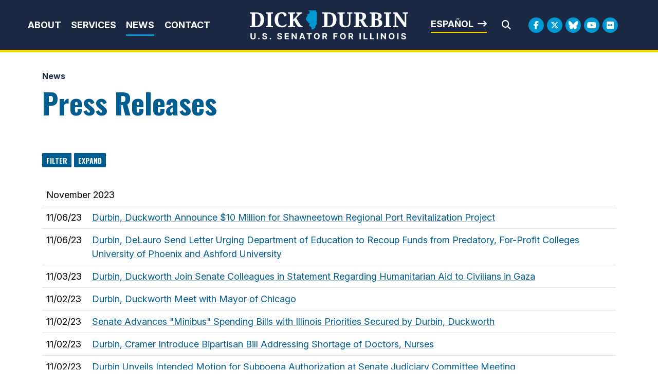

--- FILE ---
content_type: text/html;charset=UTF-8
request_url: https://www.durbin.senate.gov/newsroom/press-releases/table?PageNum_rs=86&
body_size: 17840
content:

	
	
	
	
	
	
	
	
	


	


    
	

		
		

		



		
		
			 
		    	
			
		
		

		
		

		

		
		

		 
		 
		 	
		 
                

                    

		
        
		

		
			

			
		

		
		

		
		

		

		
    
	   












 
 
 
 


 
 



	



	



	








	











	


	


	





	








	
	

	








	
	
	

















<!DOCTYPE html>
<!--[if lt IE 7 ]><html lang="en" class="no-js ie ie6"> <![endif]-->
<!--[if IE 7 ]><html lang="en" class="no-js ie ie7"> <![endif]-->
<!--[if IE 8 ]><html lang="en" class="no-js ie ie8"> <![endif]-->
<!--[if IE 9 ]><html lang="en" class="no-js ie ie9"> <![endif]-->
<!--[if IE 10 ]><html lang="en" class="no-js ie ie10"> <![endif]-->
<!--[if IE 11 ]><html lang="en" class="no-js ie ie11"> <![endif]-->
<!--[if gt IE 11]><html lang="en" class="no-js ie"> <![endif]-->
<!--[if !(IE) ]><!-->
<html lang="en" class="no-js">
<!--<![endif]-->

	<head>
		<meta charset="UTF-8">
		<meta http-equiv="X-UA-Compatible" content="IE=edge,chrome=1">


		<meta name="viewport" content="width=device-width, initial-scale=1.0">

		

		
		

		<title>Press Table View | News | U.S. Senator Dick Durbin of Illinois</title>

		
		
			<meta name="twitter:card" content="summary_large_image" />
		

		
		
			
		
		
			
		
		
		
		<meta name="twitter:title" content="Press Table View | News | U.S. Senator Dick Durbin of Illinois" />
		


		
		
		
		

		


		
		
			
			

			
		

		

		
			<meta property="og:url" content="https://www.durbin.senate.gov/newsroom/press-releases/table" />
		

		
		
			<meta property="og:image" content="https://www.durbin.senate.gov/themes/durbin/images/sharelogo.jpg" />
			<meta name="twitter:image" content="https://www.durbin.senate.gov/themes/durbin/images/sharelogo.jpg" />
		

		
			
		
		
		
			<meta property="og:title" content="Press Releases | U.S. Senator Dick Durbin of Illinois" />
			

		
			<meta property="og:description" content="The Official U.S. Senate website of Dick Durbin" />
			<meta name="twitter:description" content="The Official U.S. Senate website of Dick Durbin" />
		

		
		

		
	

	
		<link href="https://www.durbin.senate.gov/themes/durbin/images/favicon.ico" rel="Icon" type="image/x-icon"/>


<script src="/themes/default_v7/scripts/jquery.min.js"></script>
<script src="/themes/default_v7/includes/bootstrap/js/bootstrap.bundle.min.js"></script>
<script src="/themes/default_v7/scripts/jquery.html5-placeholder-shim.js"></script>



	<link rel="stylesheet" href="/themes/default_v7/includes/bootstrap/css/bootstrap.min.css">
	<link rel="stylesheet" href="/themes/default_v7/scripts/font-awesome/css/all.min.css">


		
		
				<link rel="stylesheet" href="/themes/durbin/styles/common.css?cachebuster=1739309436">
		





		<!--[if lte IE 6]>
			<link rel="stylesheet" href="http://universal-ie6-css.googlecode.com/files/ie6.1.1.css" media="screen, projection">
		<![endif]-->

		
		

		
		

		
		
		

		

	


<link rel="preconnect" href="https://fonts.googleapis.com">
<link rel="preconnect" href="https://fonts.gstatic.com" crossorigin>
<link href="https://fonts.googleapis.com/css2?family=Inter:ital,opsz,wght@0,14..32,100..900;1,14..32,100..900&family=Noto+Serif:ital,wght@0,100..900;1,100..900&family=Oswald:wght@200..700&display=swap" rel="stylesheet">

<script src="https://cdnjs.cloudflare.com/ajax/libs/gsap/3.11.5/gsap.min.js"></script>
<script src="https://cdnjs.cloudflare.com/ajax/libs/gsap/3.11.5/ScrollTrigger.min.js"></script>



<script type="text/javascript">
        function googleTranslateElementInit() {
            new google.translate.TranslateElement({pageLanguage: 'en'}, 'google_translate_element');
        }
    </script>
    <script src="https://translate.google.com/translate_a/element.js?cb=googleTranslateElementInit"></script>







	


	

	

	




    



	


		

		

		



	
	



</head>
<body  id="newsroom" class="senatorx bg3  two-col ">
<a href="#aria-skip-nav" class="sr-only">Skip to content</a>




	


	


<!--googleoff: all-->

	<div class="modal fade" id="NavMobileModal">
	  <div class="modal-dialog modal-lg">
		<div class="modal-content">
			<div class="modal-header">
				<a  class="close rounded-circle shadow-sm" data-bs-dismiss="modal"><span aria-hidden="true"><i class="fas fa-times"></i></span><span class="sr-only">Close</span></a>
			  </div>
		  <div class="modal-body">
		   <ul class="nav nav-pills flex-column text-center" id="modal-nav">
			   
				
					<li  class="nav-item home">
						<a href="/">Home</a>
					</li>
				
					
						
						
						
						
						
							
							
							
							
						
						
							
								
							
							
							
								
							
								
							
								
							
								
							
							
						
				
					<li class="nav-item dropdown no-descriptions">  
					<span class="topnavitems">
						<a href="https://www.durbin.senate.gov/about" >About</a>
						<a alt="Toggle for About" class="btn btn-toggle-dropdown" aria-expanded="false" data-bs-toggle="dropdown" data-bs-target="#nav42F5F5FC-4040-F985-52CD-26CBD5B79056"><i class="fa-solid fa-circle-plus"></i></a>
					</span>
						
							
								

		
		
			
			
			
			
			
				
					
						<ul class="dropdown-menu collapse" id="nav42F5F5FC-4040-F985-52CD-26CBD5B79056" data-bs-parent="#modal-nav">
					
					
					
					
						
						
						
						
						
						
								
								
						
						<li class="">
							
							<a href="https://www.durbin.senate.gov/about-dick-durbin">About Dick Durbin </a>
							

		
		
			
			
			
			
			
		

		

		
						</li>
					
					
						
						
						
						
						
						
								
								
						
						<li class="">
							
							<a href="https://www.durbin.senate.gov/about/committees-assignments">Committee Assignments </a>
							

		
		
			
			
			
			
			
		

		

		
						</li>
					
					
						
						
						
						
						
						
								
								
						
						<li class="">
							
							<a href="https://www.durbin.senate.gov/about/illinois">About Illinois </a>
							

		
		
			
			
			
			
			
		

		

		
						</li>
					
					
						
						
						
						
						
						
								
								
						
						<li class="">
							
							<a href="https://www.durbin.senate.gov/issues-landing">Issues </a>
							

		
		
			
			
			
			
			
		

		

		
						</li>
					

					
						</ul>
					
				
			
		

		

		
	
							
						
					</li>
					
				
					
						
						
						
						
						
							
							
							
							
						
						
							
								
							
							
							
								
									
									
							
						
				
					<li class="nav-item dropdown ">  
					<span class="topnavitems">
						<a href="https://www.durbin.senate.gov/help/" >Services</a>
						<a alt="Toggle for Services" class="btn btn-toggle-dropdown" aria-expanded="false" data-bs-toggle="dropdown" data-bs-target="#nav43191D77-4040-F985-52CD-E657F9F39B3B"><i class="fa-solid fa-circle-plus"></i></a>
					</span>
						
							
								

		
		
			
			
			
			
			
				
					
						<ul class="dropdown-menu collapse" id="nav43191D77-4040-F985-52CD-E657F9F39B3B" data-bs-parent="#modal-nav">
					
					
					
					
						
						
						
						
						
						
								
								
						
						<li class="">
							
							<a href="https://www.durbin.senate.gov/help/services">Federal Agency Assistance </a>
							

		
		
			
			
			
			
			
		

		

		
						</li>
					
					
						
						
						
						
						
						
								
								
						
						<li class="">
							
							<a href="https://www.durbin.senate.gov/help/scheduling-requests">Scheduling Request </a>
							

		
		
			
			
			
			
			
		

		

		
						</li>
					
					
						
						
						
						
						
						
								
								
						
						<li class="">
							
							<a href="https://www.durbin.senate.gov/help/academy/">Academy Nominations </a>
							

		
		
			
			
			
			
			
		

		

		
						</li>
					
					
						
						
						
						
						
						
								
								
						
						<li class="">
							
							<a href="https://www.durbin.senate.gov/help/internships">Internships </a>
							

		
		
			
			
			
			
			
		

		

		
						</li>
					
					
						
						
						
						
						
						
								
								
						
						<li class="">
							
							<a href="https://www.durbin.senate.gov/help/request-a-flag">Flag Requests </a>
							

		
		
			
			
			
			
			
		

		

		
						</li>
					
					
						
						
						
						
						
						
								
								
						
						<li class="">
							
							<a href="https://www.durbin.senate.gov/help/visiting">Visit Washington, D.C. </a>
							

		
		
			
			
			
			
			
		

		

		
						</li>
					
					
						
						
						
						
						
						
								
								
						
						<li class="">
							
							<a href="https://www.durbin.senate.gov/help/more">More </a>
							

		
		
			
			
			
			
			
		

		

		
						</li>
					
					
						
						
						
						
						
						
								
								
						
						<li class="">
							
							<a href="https://www.durbin.senate.gov/issues/fy26-congressionally-directed-spending-disclosures">FY26 Congressionally Directed Spending Disclosures </a>
							

		
		
			
			
			
			
			
		

		

		
						</li>
					

					
						</ul>
					
				
			
		

		

		
	
							
						
					</li>
					
				
					
						
						
						
							
						
						
						
							
								
							
							
							
							
						
						
							
								
							
							
							
								
							
								
							
								
							
							
						
				
					<li class="nav-item selected dropdown no-descriptions">  
					<span class="topnavitems">
						<a href="https://www.durbin.senate.gov/newsroom" >News</a>
						<a alt="Toggle for News" class="btn btn-toggle-dropdown" aria-expanded="false" data-bs-toggle="dropdown" data-bs-target="#nav866992C0-4040-F985-52CD-2B81ACE8C0D1"><i class="fa-solid fa-circle-plus"></i></a>
					</span>
						
							
								

		
		
			
			
			
			
			
				
					
						<ul class="dropdown-menu collapse" id="nav866992C0-4040-F985-52CD-2B81ACE8C0D1" data-bs-parent="#modal-nav">
					
					
					
					
						
						
						
						
						
						
								
								
						
						<li class="highlight">
							
							<a href="https://www.durbin.senate.gov/newsroom/press-releases">Press Releases </a>
							

		
		
			
			
			
			
			
		

		

		
						</li>
					
					
						
						
						
						
						
						
								
								
						
						<li class="">
							
							<a href="https://www.durbin.senate.gov/newsroom/photos">Photo Gallery </a>
							

		
		
			
			
			
			
			
		

		

		
						</li>
					
					
						
						
						
						
						
						
								
								
						
						<li class="">
							
							<a href="https://www.durbin.senate.gov/newsroom/video">Video Gallery </a>
							

		
		
			
			
			
			
			
		

		

		
						</li>
					

					
						</ul>
					
				
			
		

		

		
	
							
						
					</li>
					
				
					
						
						
						
						
						
						
							
							
							
							
						
				
					<li class="nav-item no-descriptions">  
					<span class="topnavitems">
						<a href="https://www.durbin.senate.gov/contact/" >Contact</a>
						<a alt="Toggle for Contact" class="btn btn-toggle-dropdown" aria-expanded="false" data-bs-toggle="dropdown" data-bs-target="#nav96AC3827-4040-F985-52CD-D5B6C988CE02"><i class="fa-solid fa-circle-plus"></i></a>
					</span>
						
					</li>
					
				
					
				
					
				
					
				
					
				
					
				
				
			</ul>
		  </div>
		</div>
	  </div>
	</div>

	<script>
		document.addEventListener('DOMContentLoaded', function () {
			var toggleButtons = document.querySelectorAll('.btn-toggle-dropdown');
		
			toggleButtons.forEach(function(toggleButton) {
				var dropdownMenuId = toggleButton.getAttribute('data-bs-target');
				var dropdownMenu = document.querySelector(dropdownMenuId);
		
				toggleButton.addEventListener('click', function () {
					var isExpanded = toggleButton.getAttribute('aria-expanded') === 'true';
					toggleButton.setAttribute('aria-expanded', !isExpanded);
					toggleButton.querySelector('i').className = isExpanded ? 'fa-solid fa-circle-plus' : 'fa-solid fa-circle-minus';
					$(dropdownMenu).collapse('toggle'); // Use Bootstrap's collapse plugin
				});
			});

		});
		</script>
	
	
	<div class="modal fade" id="SearchModal">
	
		<div class="modal-dialog modal-lg">
			<div class="modal-content">
				<div class="modal-header">
					<a  class="close rounded-circle shadow-sm" data-bs-dismiss="modal"><span aria-hidden="true"><i class="fas fa-times"></i></span><span class="sr-only">Close</span></a>
				  </div>
			
				<div class="modal-body">
					<div id="searchpopup">
						
						
						
						
						
						
						
						
						
						
						
						
						
						
						
						
						
						
						
						
						
						
						
						
						
						
						
						
						
						
						
						<form aria-label="search field" id="sitesearchmodal" role="search" method="get" action="/search" class="pull-right form-inline">
							<label for="search-fieldmodal" style="text-indent:-9000px;display:none;">Mobile Site Search</label>
							<input type="search" id="search-fieldmodal" name="q" placeholder="Search">
							<input type="hidden" name="access" value="p" />
							<input type="hidden" name="as_dt" value="i" />
							<input type="hidden" name="as_epq" value="" />
							<input type="hidden" name="as_eq" value="" />
							<input type="hidden" name="as_lq" value="" />
							<input type="hidden" name="as_occt" value="any" />
							<input type="hidden" name="as_oq" value="" />
							<input type="hidden" name="as_q" value="" />
							<input type="hidden" name="as_sitesearch" value="" />
							<input type="hidden" name="client" value="" />
							<input type="hidden" name="sntsp" value="0" />
							<input type="hidden" name="filter" value="0" />
							<input type="hidden" name="getfields" value="" />
							<input type="hidden" name="lr" value="" />
							<input type="hidden" name="num" value="15" />
							<input type="hidden" name="numgm" value="3" />
							<input type="hidden" name="oe" value="UTF8" />
							<input type="hidden" name="output" value="xml_no_dtd" />
							<input type="hidden" name="partialfields" value="" />
							<input type="hidden" name="proxycustom" value="" />
							<input type="hidden" name="proxyreload" value="0" />
							<input type="hidden" name="proxystylesheet" value="default_frontend" />
							<input type="hidden" name="requiredfields" value="" />
							<input type="hidden" name="sitesearch" value="" />
							<input type="hidden" name="sort" value="date:D:S:d1" />
							<input type="hidden" name="start" value="0" />
							<input type="hidden" name="ud" value="1" />
							<button aria-label="search" type="submit"><span class="search">SEARCH</span></button>
						</form>
					</div>
				</div>
			</div>
		</div>
	</div>







	<div id="header" class="interior">

		<div id="siteheader">
				<div  class="header-holder">
			
					<div class="header-nav-holder">
						<div class="nav-hold right-slide-search inline-item">
							<!--googleoff: all-->





<div class="navbar">
		<nav aria-label="Main Desktop Menu">
       <ul class="nav nav-pills nav-justified hidden-xs hidden-sm hidden-xxs" id="main-nav">
       	
				
				
					
						
						
						
						
						
							
							
							
							
						
						
							
								
							
							
							
								
							
								
							
								
							
								
							
							
						
					<li class="dropdown no-descriptions">  <a href="https://www.durbin.senate.gov/about" >About</a>
						
							
								

		
		
			
			
			
			
			
				
					
						<ul class="dropdown-menu collapse" id="nav42F5F5FC-4040-F985-52CD-26CBD5B79056" data-bs-parent="#modal-nav">
					
					
					
					
						
						
						
						
						
						
								
								
						
						<li class="">
							
							<a href="https://www.durbin.senate.gov/about-dick-durbin">About Dick Durbin </a>
							

		
		
			
			
			
			
			
		

		

		
						</li>
					
					
						
						
						
						
						
						
								
								
						
						<li class="">
							
							<a href="https://www.durbin.senate.gov/about/committees-assignments">Committee Assignments </a>
							

		
		
			
			
			
			
			
		

		

		
						</li>
					
					
						
						
						
						
						
						
								
								
						
						<li class="">
							
							<a href="https://www.durbin.senate.gov/about/illinois">About Illinois </a>
							

		
		
			
			
			
			
			
		

		

		
						</li>
					
					
						
						
						
						
						
						
								
								
						
						<li class="">
							
							<a href="https://www.durbin.senate.gov/issues-landing">Issues </a>
							

		
		
			
			
			
			
			
		

		

		
						</li>
					

					
						</ul>
					
				
			
		

		

		
	
							
						
					</li>
					
				
					
						
						
						
						
						
							
							
							
							
						
						
							
								
							
							
							
								
									
									
							
						
					<li class="dropdown multiple-descriptions">  <a href="https://www.durbin.senate.gov/help/" >Services</a>
						
							
								

		
		
			
			
			
			
			
				
					
						<ul class="dropdown-menu collapse" id="nav43191D77-4040-F985-52CD-E657F9F39B3B" data-bs-parent="#modal-nav">
					
					
					
					
						
						
						
						
						
						
								
								
						
						<li class="">
							
							<a href="https://www.durbin.senate.gov/help/services">Federal Agency Assistance </a>
							

		
		
			
			
			
			
			
		

		

		
						</li>
					
					
						
						
						
						
						
						
								
								
						
						<li class="">
							
							<a href="https://www.durbin.senate.gov/help/scheduling-requests">Scheduling Request </a>
							

		
		
			
			
			
			
			
		

		

		
						</li>
					
					
						
						
						
						
						
						
								
								
						
						<li class="">
							
							<a href="https://www.durbin.senate.gov/help/academy/">Academy Nominations </a>
							

		
		
			
			
			
			
			
		

		

		
						</li>
					
					
						
						
						
						
						
						
								
								
						
						<li class="">
							
							<a href="https://www.durbin.senate.gov/help/internships">Internships </a>
							

		
		
			
			
			
			
			
		

		

		
						</li>
					
					
						
						
						
						
						
						
								
								
						
						<li class="">
							
							<a href="https://www.durbin.senate.gov/help/request-a-flag">Flag Requests </a>
							

		
		
			
			
			
			
			
		

		

		
						</li>
					
					
						
						
						
						
						
						
								
								
						
						<li class="">
							
							<a href="https://www.durbin.senate.gov/help/visiting">Visit Washington, D.C. </a>
							

		
		
			
			
			
			
			
		

		

		
						</li>
					
					
						
						
						
						
						
						
								
								
						
						<li class="">
							
							<a href="https://www.durbin.senate.gov/help/more">More </a>
							

		
		
			
			
			
			
			
		

		

		
						</li>
					
					
						
						
						
						
						
						
								
								
						
						<li class="">
							
							<a href="https://www.durbin.senate.gov/issues/fy26-congressionally-directed-spending-disclosures">FY26 Congressionally Directed Spending Disclosures </a>
							

		
		
			
			
			
			
			
		

		

		
						</li>
					

					
						</ul>
					
				
			
		

		

		
	
							
						
					</li>
					
				
					
						
						
						
							
						
						
						
							
								
							
							
							
							
						
						
							
								
							
							
							
								
							
								
							
								
							
							
						
					<li class="selected dropdown no-descriptions">  <a href="https://www.durbin.senate.gov/newsroom" >News</a>
						
							
								

		
		
			
			
			
			
			
				
					
						<ul class="dropdown-menu collapse" id="nav866992C0-4040-F985-52CD-2B81ACE8C0D1" data-bs-parent="#modal-nav">
					
					
					
					
						
						
						
						
						
						
								
								
						
						<li class="highlight">
							
							<a href="https://www.durbin.senate.gov/newsroom/press-releases">Press Releases </a>
							

		
		
			
			
			
			
			
		

		

		
						</li>
					
					
						
						
						
						
						
						
								
								
						
						<li class="">
							
							<a href="https://www.durbin.senate.gov/newsroom/photos">Photo Gallery </a>
							

		
		
			
			
			
			
			
		

		

		
						</li>
					
					
						
						
						
						
						
						
								
								
						
						<li class="">
							
							<a href="https://www.durbin.senate.gov/newsroom/video">Video Gallery </a>
							

		
		
			
			
			
			
			
		

		

		
						</li>
					

					
						</ul>
					
				
			
		

		

		
	
							
						
					</li>
					
				
					
						
						
						
						
						
						
							
							
							
							
						
					<li class="no-descriptions">  <a href="https://www.durbin.senate.gov/contact/" >Contact</a>
						
					</li>
					
				
					
				
					
				
					
				
					
				
					
				
				
			</ul>
		</nav>

		
		<a class="togglemenu hidden-md hidden-lg" data-bs-toggle="modal" data-bs-target="#NavMobileModal">

			<i class="fas fa-bars"></i>
			<span class="hidden">MENU</span>

		</a>
	</div>

<!--googleon: all-->

						</div>

						<div class="logo-holder">
							<a href = "/" class = "logo-hold top-left inline-item" >
								<h1 class="sr-only">Senator Dick Durbin</h1>
								<img alt="Header internal site logo" id="homelogo" class = "top-logo" src = "/themes/durbin/images/logo.svg">
							</a>
						</div>
							
						<div class="right-holder">
							<div class="esbutton">
								<a href="#" id="translateButton" class="textarrow spanish" onclick="translatePage()">Español</a>
							</div>
							<div class = "searchbar">
								<a class="srchbutton hidden-xs hidden-sm hidden-xxs">
    <i class="searchbutton fas fa-search"></i>
</a>
<a class="srchbuttonmodal hidden-md hidden-lg" data-bs-toggle="modal" data-bs-target="#SearchModal">
    <i class="fas fa-search"></i>
    <span class="hidden">Modal Search Button</span>
</a>
<div id="search">
    
    
    
    
    
    
    
    
    
    
    
    
    
    
    
    
    
    
    
    
    
    
    
    
    
    
    
    
    
    
    
    <form id="sitesearch" role="search" method="get" action="/search" class="form-inline">
        <label for="search-field" style="text-indent:-9000px;">Mobile Site Search</label>
        <input type="search" id="search-field" name="q" placeholder="Search">
        <input type="hidden" name="access" value="p" />
        <input type="hidden" name="as_dt" value="i" />
        <input type="hidden" name="as_epq" value="" />
        <input type="hidden" name="as_eq" value="" />
        <input type="hidden" name="as_lq" value="" />
        <input type="hidden" name="as_occt" value="any" />
        <input type="hidden" name="as_oq" value="" />
        <input type="hidden" name="as_q" value="" />
        <input type="hidden" name="as_sitesearch" value="" />
        <input type="hidden" name="client" value="" />
        <input type="hidden" name="sntsp" value="0" />
        <input type="hidden" name="filter" value="0" />
        <input type="hidden" name="getfields" value="" />
        <input type="hidden" name="lr" value="" />
        <input type="hidden" name="num" value="15" />
        <input type="hidden" name="numgm" value="3" />
        <input type="hidden" name="oe" value="UTF8" />
        <input type="hidden" name="output" value="xml_no_dtd" />
        <input type="hidden" name="partialfields" value="" />
        <input type="hidden" name="proxycustom" value="" />
        <input type="hidden" name="proxyreload" value="0" />
        <input type="hidden" name="proxystylesheet" value="default_frontend" />
        <input type="hidden" name="requiredfields" value="" />
        <input type="hidden" name="sitesearch" value="" />
        <input type="hidden" name="sort" value="date:D:S:d1" />
        <input type="hidden" name="start" value="0" />
        <input type="hidden" name="ud" value="1" />
        <button type="submit" aria-label="Submit Search">
            <i class="fas fa-search"></i><span class="sr-only">Submit Search</span>
        </button>
        <a class="closesearch hidden-xs hidden-sm hidden-xxs">
            <i class="searchbutton fas fa-times"></i>
        </a>
    </form>
</div>
<script type="text/javascript">
    $( ".srchbutton" ).click(function(e) {

        // NOTE: sometimes the search body page has an id of search; so we specifically target the div
        $( "div#search" ).toggleClass( "showme" );

        if ($( "div#search" ).hasClass( "showme" )){
        //	$( ".nav" ).addClass('fade-out');
            $( ".togglemenu" ).fadeOut( 0 );
            $( "div#search #sitesearch #search-field").focus();
        }else{
            //$( ".nav" ).removeClass('fade-out')
            $( ".togglemenu" ).delay( 300 ).fadeIn( 300 );
        };
       
    });

    $( ".closesearch" ).click(function(e) {
        $( "div#search" ).removeClass( "showme" );
    });
</script>
							</div>
							<div class = "social__links social__links--top">
									<ul class = "social-list list-inline list-unstyled">
  <li class = "list-inline-item"><a class="facebook" aria-label="Facebook Logo" href= "https://www.facebook.com/SenatorDurbin" target = "_blank"><i class="fa-brands fa-facebook-f"></i><span class="hidden">Facebook Logo</span></a></li>
  <li class = "list-inline-item"><a class="twitter" aria-label="Twitter Logo" href= "https://twitter.com/SenatorDurbin" target = "_blank"><i class="fa-brands fa-x-twitter"></i><span class="hidden">Twitter Logo</span></a></li>
  <li class = "list-inline-item"><a class="flickr" href = "https://bsky.app/profile/durbin.senate.gov" target = "_blank"><i class="fa-brands fa-bluesky"></i></i><span class="hidden">Bluesky Logo</span></a></li>
  <li class = "list-inline-item"><a class="youtube" aria-label="Youtube Logo" href= "https://www.youtube.com/user/SenatorDurbin" target = "_blank"><i class="fa-brands fa-youtube"></i></i><span class="hidden">Youtube Logo</span></a></li>
  
   <li class = "list-inline-item"><a class="flickr" href = "https://www.flickr.com/photos/senatordurbin/" target = "_blank"><i class="fa-brands fa-flickr"></i></i><span class="hidden">Flickr Logo</span></a></li>
</ul>
							</div>
						</div>
					</div>
				</div>
		</div>
		

<div id="google_translate_element" style="display:none;"></div>
<script>
    function translatePage() {
        const selectField = document.querySelector('.goog-te-combo');
        if (selectField) {
            selectField.value = 'es'; // Replace 'es' with the desired language code (e.g., 'fr' for French)
            selectField.dispatchEvent(new Event('change'));
        }
    }
</script>
</div>


<div id="aria-skip-nav"></div>









	



	
	<div id="content" role="main">







	

	
	
		
		
	













	
	<div class="container" id="main_container">
	







<div class='breadcrumb' role='region' aria-label='Breadcrumbs' id='breadcrumb'><div class='breadcrumb__holder--list list-inline'><div class='breadcrumb__holder--listitem list-inline-item'><a href='https://www.durbin.senate.gov/'>Home</a></div><div class='breadcrumb__holder--listitem list-inline-item'><a href='https://www.durbin.senate.gov/newsroom'>News</a></div></div></div>



	




<div class="one_column row">


	
	




	

	<div class="clearfix col-md-12" id="main_column">




	





	
	



<h1 class="main_page_title">Press Releases</h1>

<div id="filterbuttons">
	<a class="btn btn-sm" id="launchfilter" data-toggle="modal" data-target="#filtermodal" data-backdrop="static">
		<span class="glyphicon glyphicon-filter"></span> Filter
	</a>

	<a class="btn btn-sm " href="../">
		<span class="glyphicon  glyphicon-list"></span> Expand
	</a>
</div>

	
	<div id="sam-main" class="amend-textarea">
		
	

	

	

	
	
	
	
	
	


		
		
		
		
		
		
			
			
   			
			
		
		
		
			
			
			
	</div>







	
	






<div class="row">
	<div class="col-sm-12">

	























	  






















  





   
   
       
       
       
       
       
       
   
       
       
       
       
       
       
   
       
       
       
       
       
       
   
       
       
       
       
       
       
   
       
       
       
       
       
       
   
       
       
       
       
       
       
   
       
       
       
       
       
       
   
       
       
       
       
       
       
   
       
       
       
       
       
       
   
       
       
       
       
       
       
   
       
       
       
       
       
       
   
       
       
       
       
       
       
   
       
       
       
       
       
       
   
       
       
       
       
       
       
   
       
       
       
       
       
       
   
       
       
       
       
       
       
   
       
       
       
       
       
       
   

  
  


  
  

  
 	      
 	     
		

		

  

   


    

	 

    

    



    

    

      


  
    
      
        
        
    
      
        
      
    
      
        
      
    
      
        
      
    
      
        
      
    
      
        
      
    
      
        
      
    
      
        
      
    
      
        
      
    
    
  










  
  

    

    









  




  
  
    
  
  
                      

    

    

    

  




	
	
		
		
		
		
			
		
		


			
				
				
				
				
				
				
				
				
			


		

		<!-- googleoff:all -->
		
		
		<table class="table" id="browser_table" title="Press Feed table holder" aria-label="Press Feed table">
			<thead class='hide'>
				<tr>
					<th id="news-dategroup">
						News Releases Group Dates
					</th>
				</tr>
				<tr>
					<th id="news-dates">
						News Releases Dates
					</th>
				</tr>
				<tr>
					<th id="news-title">
						News Releases Titles
					</th>
				</tr>
			</thead>
			<tbody>
				

					
						
						
						<tr class="divider">
							<td headers="news-dategroup" colspan="2">November 2023</td>
						</tr>
					
					<tr>
						<td headers="news-dates" class="date">
							<time datetime="2023-11-06">11/06/23</time>
						</td>
						<td headers="news-title">
							
							<a href="
		

		
			
		

		
			https://www.durbin.senate.gov/newsroom/press-releases/durbin-duckworth-announce-10-million-for-shawneetown-regional-port-revitalization-project
		
	">
							
							Durbin, Duckworth Announce $10 Million for Shawneetown Regional Port Revitalization Project
							</a>
						
							
						</td>
					</tr>
				

					
					<tr>
						<td headers="news-dates" class="date">
							<time datetime="2023-11-06">11/06/23</time>
						</td>
						<td headers="news-title">
							
							<a href="
		

		
			
		

		
			https://www.durbin.senate.gov/newsroom/press-releases/durbin-delauro-send-letter-urging-department-of-education-to-recoup-funds-from-predatory-for-profit-colleges-university-of-phoenix-and-ashford-university
		
	">
							
							Durbin, DeLauro Send Letter Urging Department of Education to Recoup Funds from Predatory, For-Profit Colleges University of Phoenix and Ashford University
							</a>
						
							
						</td>
					</tr>
				

					
					<tr>
						<td headers="news-dates" class="date">
							<time datetime="2023-11-03">11/03/23</time>
						</td>
						<td headers="news-title">
							
							<a href="
		

		
			
		

		
			https://www.durbin.senate.gov/newsroom/press-releases/durbin-duckworth-join-senate-colleagues-in-statement-regarding-humanitarian-aid-to-civilians-in-gaza
		
	">
							
							Durbin, Duckworth Join Senate Colleagues in Statement Regarding Humanitarian Aid to Civilians in Gaza
							</a>
						
							
						</td>
					</tr>
				

					
					<tr>
						<td headers="news-dates" class="date">
							<time datetime="2023-11-02">11/02/23</time>
						</td>
						<td headers="news-title">
							
							<a href="
		

		
			
		

		
			https://www.durbin.senate.gov/newsroom/press-releases/durbin-duckworth-meet-with-mayor-of-chicago
		
	">
							
							Durbin, Duckworth Meet with Mayor of Chicago
							</a>
						
							
						</td>
					</tr>
				

					
					<tr>
						<td headers="news-dates" class="date">
							<time datetime="2023-11-02">11/02/23</time>
						</td>
						<td headers="news-title">
							
							<a href="
		

		
			
		

		
			https://www.durbin.senate.gov/newsroom/press-releases/senate-advances-minibus-spending-bills-with-illinois-priorities-secured-by-durbin-duckworth
		
	">
							
							Senate Advances "Minibus" Spending Bills with Illinois Priorities Secured by Durbin, Duckworth
							</a>
						
							
						</td>
					</tr>
				

					
					<tr>
						<td headers="news-dates" class="date">
							<time datetime="2023-11-02">11/02/23</time>
						</td>
						<td headers="news-title">
							
							<a href="
		

		
			
		

		
			https://www.durbin.senate.gov/newsroom/press-releases/durbin-cramer-introduce-bipartisan-bill-addressing-shortage-of-doctors-nurses
		
	">
							
							Durbin, Cramer Introduce Bipartisan Bill Addressing Shortage of Doctors, Nurses
							</a>
						
							
						</td>
					</tr>
				

					
					<tr>
						<td headers="news-dates" class="date">
							<time datetime="2023-11-02">11/02/23</time>
						</td>
						<td headers="news-title">
							
							<a href="
		

		
			
		

		
			https://www.durbin.senate.gov/newsroom/press-releases/durbin-unveils-intended-motion-for-subpoena-authorization-at-senate-judiciary-committee-meeting
		
	">
							
							Durbin Unveils Intended Motion for Subpoena Authorization at Senate Judiciary Committee Meeting
							</a>
						
							
						</td>
					</tr>
				

					
					<tr>
						<td headers="news-dates" class="date">
							<time datetime="2023-11-01">11/01/23</time>
						</td>
						<td headers="news-title">
							
							<a href="
		

		
			
		

		
			https://www.durbin.senate.gov/newsroom/press-releases/durbin-delivers-opening-statement-during-judiciary-committee-hearing-on-four-nominations
		
	">
							
							Durbin Delivers Opening Statement During Judiciary Committee Hearing on Four Nominations
							</a>
						
							
						</td>
					</tr>
				

					
						
						
						<tr class="divider">
							<td headers="news-dategroup" colspan="2">October 2023</td>
						</tr>
					
					<tr>
						<td headers="news-dates" class="date">
							<time datetime="2023-10-31">10/31/23</time>
						</td>
						<td headers="news-title">
							
							<a href="
		

		
			
		

		
			https://www.durbin.senate.gov/newsroom/press-releases/durbin-statement-on-senate-confirmation-of-jack-lew-to-serve-as-us-ambassador-to-israel
		
	">
							
							Durbin Statement on Senate Confirmation of Jack Lew to Serve as U.S. Ambassador to Israel
							</a>
						
							
						</td>
					</tr>
				

					
					<tr>
						<td headers="news-dates" class="date">
							<time datetime="2023-10-30">10/30/23</time>
						</td>
						<td headers="news-title">
							
							<a href="
		

		
			
		

		
			https://www.durbin.senate.gov/newsroom/press-releases/durbin-whitehouse-announce-vote-to-authorize-subpoenas-for-crow-leo-and-arkley-related-to-supreme-court-ethics-reform-in-judiciary-committee
		
	">
							
							Durbin, Whitehouse Announce Vote to Authorize Subpoenas for Crow, Leo, and Arkley Related to Supreme Court Ethics Reform in Judiciary Committee
							</a>
						
							
						</td>
					</tr>
				

					
					<tr>
						<td headers="news-dates" class="date">
							<time datetime="2023-10-30">10/30/23</time>
						</td>
						<td headers="news-title">
							
							<a href="
		

		
			
		

		
			https://www.durbin.senate.gov/newsroom/press-releases/durbin-urges-the-senate-to-pass-the-minibus-and-fund-the-government-for-the-sake-of-the-american-people
		
	">
							
							Durbin Urges the Senate to Pass the "Minibus" and Fund the Government for the Sake of the American People
							</a>
						
							
						</td>
					</tr>
				

					
					<tr>
						<td headers="news-dates" class="date">
							<time datetime="2023-10-30">10/30/23</time>
						</td>
						<td headers="news-title">
							
							<a href="
		

		
			
		

		
			https://www.durbin.senate.gov/newsroom/press-releases/durbin-marshall-urge-dot-cfpb-to-protect-consumers-against-unfair-and-deceptive-practices-in-airlines-reward-programs
		
	">
							
							Durbin, Marshall Urge DOT, CFPB to Protect Consumers Against Unfair and Deceptive Practices in Airlines' Reward Programs
							</a>
						
							
						</td>
					</tr>
				

					
					<tr>
						<td headers="news-dates" class="date">
							<time datetime="2023-10-30">10/30/23</time>
						</td>
						<td headers="news-title">
							
							<a href="
		

		
			
		

		
			https://www.durbin.senate.gov/newsroom/press-releases/senate-and-house-judiciary-democrats-outline-necessary-due-process-reforms-for-noncitizens-in-immigration-detention-center
		
	">
							
							Senate and House Judiciary Democrats Outline Necessary Due Process Reforms for Noncitizens in Immigration Detention Center
							</a>
						
							
						</td>
					</tr>
				

					
					<tr>
						<td headers="news-dates" class="date">
							<time datetime="2023-10-30">10/30/23</time>
						</td>
						<td headers="news-title">
							
							<a href="
		

		
			
		

		
			https://www.durbin.senate.gov/newsroom/press-releases/durbin-calls-out-house-republicans-for-dangerous-effort-to-block-reauthorization-of-aids-relief
		
	">
							
							Durbin Calls Out House Republicans for Dangerous Effort to Block Reauthorization of AIDS Relief
							</a>
						
							
						</td>
					</tr>
				

					
					<tr>
						<td headers="news-dates" class="date">
							<time datetime="2023-10-30">10/30/23</time>
						</td>
						<td headers="news-title">
							
							<a href="
		

		
			
		

		
			https://www.durbin.senate.gov/newsroom/press-releases/durbin-duckworth-join-colleagues-in-urging-biden-administration-to-require-insurers-to-fully-cover-over-the-counter-birth-control-with-no-out-pf-pocket-costs-or-prescription-barrier
		
	">
							
							Durbin, Duckworth Join Colleagues in Urging Biden Administration to Require Insurers to Fully Cover Over-the-Counter Birth Control, With No Out-Pf-Pocket Costs or Prescription Barrier
							</a>
						
							
						</td>
					</tr>
				

					
					<tr>
						<td headers="news-dates" class="date">
							<time datetime="2023-10-28">10/28/23</time>
						</td>
						<td headers="news-title">
							
							<a href="
		

		
			
		

		
			https://www.durbin.senate.gov/newsroom/press-releases/durbin-statement-on-tentative-uaw-stellantis-deal-to-restart-belvidere-auto-plant-with-addition-of-a-battery-facility
		
	">
							
							Durbin Statement on Tentative UAW-Stellantis Deal to Restart Belvidere Auto Plant with Addition of A Battery Facility
							</a>
						
							
						</td>
					</tr>
				

					
					<tr>
						<td headers="news-dates" class="date">
							<time datetime="2023-10-27">10/27/23</time>
						</td>
						<td headers="news-title">
							
							<a href="
		

		
			
		

		
			https://www.durbin.senate.gov/newsroom/press-releases/durbin-speaks-at-evboxs-launch-event-for-new-direct-current-fast-charger-technology
		
	">
							
							Durbin Speaks At EVBox's Launch Event for New Direct Current Fast Charger Technology
							</a>
						
							
						</td>
					</tr>
				

					
					<tr>
						<td headers="news-dates" class="date">
							<time datetime="2023-10-26">10/26/23</time>
						</td>
						<td headers="news-title">
							
							<a href="
		

		
			
		

		
			https://www.durbin.senate.gov/newsroom/press-releases/senate-judiciary-committee-formally-welcomes-senator-laphonza-butler-advances-four-judicial-nominees
		
	">
							
							Senate Judiciary Committee Formally Welcomes Senator Laphonza Butler, Advances Four Judicial Nominees
							</a>
						
							
						</td>
					</tr>
				

					
					<tr>
						<td headers="news-dates" class="date">
							<time datetime="2023-10-25">10/25/23</time>
						</td>
						<td headers="news-title">
							
							<a href="
		

		
			
		

		
			https://www.durbin.senate.gov/newsroom/press-releases/durbin-warren-lawmakeers-call-on-corizon-health-inc-to-answer-for-use-of-texas-two-step-evasion-of-liability-by-abusing-bankruptcy-system
		
	">
							
							Durbin, Warren, Lawmakeers Call on Corizon Health, INC. to Answer for Use of 'Texas Two-Step,' Evasion of Liability By Abusing Bankruptcy System
							</a>
						
							
						</td>
					</tr>
				

					
					<tr>
						<td headers="news-dates" class="date">
							<time datetime="2023-10-25">10/25/23</time>
						</td>
						<td headers="news-title">
							
							<a href="
		

		
			
		

		
			https://www.durbin.senate.gov/newsroom/press-releases/durbin-hosts-senate-house-ukraine-caucus-chairs-key-members-to-discuss-continued-support-for-ukraine
		
	">
							
							Durbin Hosts Senate, House Ukraine Caucus Chairs, Key Members to Discuss Support for Ukraine
							</a>
						
							
						</td>
					</tr>
				

			</tbody>

		</table>
		<!-- pagination control start -->

<!--googleoff: all-->

<script type="text/template" class="deferred-script">
	if (typeof getQueryVal == 'undefined') {
		function getQueryVal(param) {
				qs = window.location.search.substring(1);
				vals = qs.split("&");
				for (i=0;i<vals.length;i++) {
					ar = vals[i].split("=");
					if (ar[0] == param) {
						return ar[1];
					}
				}
		}
	}

	if (typeof(selectPage) == 'undefined') {
		function selectPage(dropdown) {
			// var newPageNum = (dropdown.options.selectedIndex) + 1;

			//alert(newPageNum);
			var q = getQueryVal('q');
			var rid = getQueryVal('rid');
			var m = getQueryVal('month');
			var y = getQueryVal('year');
			var c = getQueryVal('c');
			var r = getQueryVal('region');
			var t = getQueryVal('type');
			
			var s = $(dropdown).parents('.tab-pane').attr('id')
			var p = $( "#maxrows" ).val();

			if ((p == "all")||($('#showing-page').val() == undefined)){
				var newPageNum = 1
			}else{

				var newPageNum = $('#showing-page').val();
			}



			var newUrl = "/newsroom/press-releases/table?PageNum_rs=" + newPageNum;
			if(typeof rid !='undefined' && rid !='') {

				newUrl = newUrl + '&rid=' + rid;

			}
			if(typeof c !='undefined' && c !='') {

				newUrl = newUrl + '&c=' + c;

			}

			if(typeof q != 'undefined' && q != "") {
				newUrl = newUrl  + '&q=' + q;
			}

			if(typeof t != 'undefined' && t != "") {
				newUrl = newUrl  + '&type=' + t;
			}

			if(typeof m != 'undefined' && m != "") {
				newUrl = newUrl  + '&month=' + m;
			}

			if(typeof y != 'undefined' && y != "") {
				newUrl = newUrl  + '&year=' + y;
			}
			if(typeof s != 'undefined' && s != "") {
				newUrl = newUrl  + '&section=' + s;
			}
			if(typeof r != 'undefined' && r != "") {
				newUrl = newUrl  + '&region=' + r;
			}
			if(typeof p != 'undefined' && p != "" && p !='null') {
				newUrl = newUrl  + '&maxrows=' + p;
			}
			//alert(newUrl);
			location.href=newUrl;
		}
	}
</script>










	



	

	

	

	 
	

	

			


		








	

	

	

	

	

	





		
		

		

<div id = "pagination-container">
	<div class="pagination-right" >
		
			
				
					
					
				<div class="form-inline">
					Showing page
					<div id="pageshow" class="hide">Showing Page</div>
					<select class="span4" id = "showing-page" onchange="selectPage(this)" aria-labelledby="pageshow">
	                    
	                          <option value="1">1</option>
	                    
	                          <option value="2">2</option>
	                    
	                          <option value="3">3</option>
	                    
	                          <option value="4">4</option>
	                    
	                          <option value="5">5</option>
	                    
	                          <option value="6">6</option>
	                    
	                          <option value="7">7</option>
	                    
	                          <option value="8">8</option>
	                    
	                          <option value="9">9</option>
	                    
	                          <option value="10">10</option>
	                    
	                          <option value="11">11</option>
	                    
	                          <option value="12">12</option>
	                    
	                          <option value="13">13</option>
	                    
	                          <option value="14">14</option>
	                    
	                          <option value="15">15</option>
	                    
	                          <option value="16">16</option>
	                    
	                          <option value="17">17</option>
	                    
	                          <option value="18">18</option>
	                    
	                          <option value="19">19</option>
	                    
	                          <option value="20">20</option>
	                    
	                          <option value="21">21</option>
	                    
	                          <option value="22">22</option>
	                    
	                          <option value="23">23</option>
	                    
	                          <option value="24">24</option>
	                    
	                          <option value="25">25</option>
	                    
	                          <option value="26">26</option>
	                    
	                          <option value="27">27</option>
	                    
	                          <option value="28">28</option>
	                    
	                          <option value="29">29</option>
	                    
	                          <option value="30">30</option>
	                    
	                          <option value="31">31</option>
	                    
	                          <option value="32">32</option>
	                    
	                          <option value="33">33</option>
	                    
	                          <option value="34">34</option>
	                    
	                          <option value="35">35</option>
	                    
	                          <option value="36">36</option>
	                    
	                          <option value="37">37</option>
	                    
	                          <option value="38">38</option>
	                    
	                          <option value="39">39</option>
	                    
	                          <option value="40">40</option>
	                    
	                          <option value="41">41</option>
	                    
	                          <option value="42">42</option>
	                    
	                          <option value="43">43</option>
	                    
	                          <option value="44">44</option>
	                    
	                          <option value="45">45</option>
	                    
	                          <option value="46">46</option>
	                    
	                          <option value="47">47</option>
	                    
	                          <option value="48">48</option>
	                    
	                          <option value="49">49</option>
	                    
	                          <option value="50">50</option>
	                    
	                          <option value="51">51</option>
	                    
	                          <option value="52">52</option>
	                    
	                          <option value="53">53</option>
	                    
	                          <option value="54">54</option>
	                    
	                          <option value="55">55</option>
	                    
	                          <option value="56">56</option>
	                    
	                          <option value="57">57</option>
	                    
	                          <option value="58">58</option>
	                    
	                          <option value="59">59</option>
	                    
	                          <option value="60">60</option>
	                    
	                          <option value="61">61</option>
	                    
	                          <option value="62">62</option>
	                    
	                          <option value="63">63</option>
	                    
	                          <option value="64">64</option>
	                    
	                          <option value="65">65</option>
	                    
	                          <option value="66">66</option>
	                    
	                          <option value="67">67</option>
	                    
	                          <option value="68">68</option>
	                    
	                          <option value="69">69</option>
	                    
	                          <option value="70">70</option>
	                    
	                          <option value="71">71</option>
	                    
	                          <option value="72">72</option>
	                    
	                          <option value="73">73</option>
	                    
	                          <option value="74">74</option>
	                    
	                          <option value="75">75</option>
	                    
	                          <option value="76">76</option>
	                    
	                          <option value="77">77</option>
	                    
	                          <option value="78">78</option>
	                    
	                          <option value="79">79</option>
	                    
	                          <option value="80">80</option>
	                    
	                          <option value="81">81</option>
	                    
	                          <option value="82">82</option>
	                    
	                          <option value="83">83</option>
	                    
	                          <option value="84">84</option>
	                    
	                          <option value="85">85</option>
	                    
	                          <option value="86" selected="selected">86</option>
	                    
	                          <option value="87">87</option>
	                    
	                          <option value="88">88</option>
	                    
	                          <option value="89">89</option>
	                    
	                          <option value="90">90</option>
	                    
	                          <option value="91">91</option>
	                    
	                          <option value="92">92</option>
	                    
	                          <option value="93">93</option>
	                    
	                          <option value="94">94</option>
	                    
	                          <option value="95">95</option>
	                    
	                          <option value="96">96</option>
	                    
	                          <option value="97">97</option>
	                    
	                          <option value="98">98</option>
	                    
	                          <option value="99">99</option>
	                    
	                          <option value="100">100</option>
	                    
	                          <option value="101">101</option>
	                    
	                          <option value="102">102</option>
	                    
	                          <option value="103">103</option>
	                    
	                          <option value="104">104</option>
	                    
	                          <option value="105">105</option>
	                    
	                          <option value="106">106</option>
	                    
	                          <option value="107">107</option>
	                    
	                          <option value="108">108</option>
	                    
	                          <option value="109">109</option>
	                    
	                          <option value="110">110</option>
	                    
	                          <option value="111">111</option>
	                    
	                          <option value="112">112</option>
	                    
	                          <option value="113">113</option>
	                    
	                          <option value="114">114</option>
	                    
	                          <option value="115">115</option>
	                    
	                          <option value="116">116</option>
	                    
	                          <option value="117">117</option>
	                    
	                          <option value="118">118</option>
	                    
	                          <option value="119">119</option>
	                    
	                          <option value="120">120</option>
	                    
	                          <option value="121">121</option>
	                    
	                          <option value="122">122</option>
	                    
	                          <option value="123">123</option>
	                    
	                          <option value="124">124</option>
	                    
	                          <option value="125">125</option>
	                    
	                          <option value="126">126</option>
	                    
	                          <option value="127">127</option>
	                    
	                          <option value="128">128</option>
	                    
	                          <option value="129">129</option>
	                    
	                          <option value="130">130</option>
	                    
	                          <option value="131">131</option>
	                    
	                          <option value="132">132</option>
	                    
	                          <option value="133">133</option>
	                    
	                          <option value="134">134</option>
	                    
	                          <option value="135">135</option>
	                    
	                          <option value="136">136</option>
	                    
	                          <option value="137">137</option>
	                    
	                          <option value="138">138</option>
	                    
	                          <option value="139">139</option>
	                    
	                          <option value="140">140</option>
	                    
	                          <option value="141">141</option>
	                    
	                          <option value="142">142</option>
	                    
	                          <option value="143">143</option>
	                    
	                          <option value="144">144</option>
	                    
	                          <option value="145">145</option>
	                    
	                          <option value="146">146</option>
	                    
	                          <option value="147">147</option>
	                    
	                          <option value="148">148</option>
	                    
	                          <option value="149">149</option>
	                    
	                          <option value="150">150</option>
	                    
	                          <option value="151">151</option>
	                    
	                          <option value="152">152</option>
	                    
	                          <option value="153">153</option>
	                    
	                          <option value="154">154</option>
	                    
	                          <option value="155">155</option>
	                    
	                          <option value="156">156</option>
	                    
	                          <option value="157">157</option>
	                    
	                          <option value="158">158</option>
	                    
	                          <option value="159">159</option>
	                    
	                          <option value="160">160</option>
	                    
	                          <option value="161">161</option>
	                    
	                          <option value="162">162</option>
	                    
	                          <option value="163">163</option>
	                    
	                          <option value="164">164</option>
	                    
	                          <option value="165">165</option>
	                    
	                          <option value="166">166</option>
	                    
	                          <option value="167">167</option>
	                    
	                          <option value="168">168</option>
	                    
	                          <option value="169">169</option>
	                    
	                          <option value="170">170</option>
	                    
	                          <option value="171">171</option>
	                    
	                          <option value="172">172</option>
	                    
	                          <option value="173">173</option>
	                    
	                          <option value="174">174</option>
	                    
	                          <option value="175">175</option>
	                    
	                          <option value="176">176</option>
	                    
	                          <option value="177">177</option>
	                    
	                          <option value="178">178</option>
	                    
	                          <option value="179">179</option>
	                    
	                          <option value="180">180</option>
	                    
	                          <option value="181">181</option>
	                    
	                          <option value="182">182</option>
	                    
	                          <option value="183">183</option>
	                    
	                          <option value="184">184</option>
	                    
	                          <option value="185">185</option>
	                    
	                          <option value="186">186</option>
	                    
	                          <option value="187">187</option>
	                    
	                          <option value="188">188</option>
	                    
	                          <option value="189">189</option>
	                    
	                          <option value="190">190</option>
	                    
	                          <option value="191">191</option>
	                    
	                          <option value="192">192</option>
	                    
	                          <option value="193">193</option>
	                    
	                          <option value="194">194</option>
	                    
	                          <option value="195">195</option>
	                    
	                          <option value="196">196</option>
	                    
	                          <option value="197">197</option>
	                    
	                          <option value="198">198</option>
	                    
	                          <option value="199">199</option>
	                    
	                          <option value="200">200</option>
	                    
	                          <option value="201">201</option>
	                    
	                          <option value="202">202</option>
	                    
	                          <option value="203">203</option>
	                    
	                          <option value="204">204</option>
	                    
	                          <option value="205">205</option>
	                    
	                          <option value="206">206</option>
	                    
	                          <option value="207">207</option>
	                    
	                          <option value="208">208</option>
	                    
	                          <option value="209">209</option>
	                    
	                          <option value="210">210</option>
	                    
	                          <option value="211">211</option>
	                    
	                          <option value="212">212</option>
	                    
	                          <option value="213">213</option>
	                    
	                          <option value="214">214</option>
	                    
	                          <option value="215">215</option>
	                    
	                          <option value="216">216</option>
	                    
	                          <option value="217">217</option>
	                    
	                          <option value="218">218</option>
	                    
	                          <option value="219">219</option>
	                    
	                          <option value="220">220</option>
	                    
	                          <option value="221">221</option>
	                    
	                          <option value="222">222</option>
	                    
	                          <option value="223">223</option>
	                    
	                          <option value="224">224</option>
	                    
	                          <option value="225">225</option>
	                    
	                          <option value="226">226</option>
	                    
	                          <option value="227">227</option>
	                    
	                          <option value="228">228</option>
	                    
	                          <option value="229">229</option>
	                    
	                          <option value="230">230</option>
	                    
	                          <option value="231">231</option>
	                    
	                          <option value="232">232</option>
	                    
	                          <option value="233">233</option>
	                    
	                          <option value="234">234</option>
	                    
	                          <option value="235">235</option>
	                    
	                          <option value="236">236</option>
	                    
	                          <option value="237">237</option>
	                    
	                          <option value="238">238</option>
	                    
	                          <option value="239">239</option>
	                    
	                          <option value="240">240</option>
	                    
	                          <option value="241">241</option>
	                    
	                          <option value="242">242</option>
	                    
	                          <option value="243">243</option>
	                    
	                          <option value="244">244</option>
	                    
	                          <option value="245">245</option>
	                    
	                          <option value="246">246</option>
	                    
	                          <option value="247">247</option>
	                    
	                          <option value="248">248</option>
	                    
	                          <option value="249">249</option>
	                    
	                          <option value="250">250</option>
	                    
	                          <option value="251">251</option>
	                    
	                          <option value="252">252</option>
	                    
	                          <option value="253">253</option>
	                    
	                          <option value="254">254</option>
	                    
	                          <option value="255">255</option>
	                    
	                          <option value="256">256</option>
	                    
	                          <option value="257">257</option>
	                    
	                          <option value="258">258</option>
	                    
	                          <option value="259">259</option>
	                    
	                          <option value="260">260</option>
	                    
	                          <option value="261">261</option>
	                    
	                          <option value="262">262</option>
	                    
	                          <option value="263">263</option>
	                    
	                          <option value="264">264</option>
	                    
	                          <option value="265">265</option>
	                    
	                          <option value="266">266</option>
	                    
	                          <option value="267">267</option>
	                    
	                          <option value="268">268</option>
	                    
	                          <option value="269">269</option>
	                    
	                          <option value="270">270</option>
	                    
	                          <option value="271">271</option>
	                    
	                          <option value="272">272</option>
	                    
	                          <option value="273">273</option>
	                    
	                          <option value="274">274</option>
	                    
	                          <option value="275">275</option>
	                    
	                          <option value="276">276</option>
	                    
	                          <option value="277">277</option>
	                    
	                          <option value="278">278</option>
	                    
	                          <option value="279">279</option>
	                    
	                          <option value="280">280</option>
	                    
	                          <option value="281">281</option>
	                    
	                          <option value="282">282</option>
	                    
	                          <option value="283">283</option>
	                    
	                          <option value="284">284</option>
	                    
	                          <option value="285">285</option>
	                    
	                          <option value="286">286</option>
	                    
	                          <option value="287">287</option>
	                    
	                          <option value="288">288</option>
	                    
	                          <option value="289">289</option>
	                    
	                          <option value="290">290</option>
	                    
	                          <option value="291">291</option>
	                    
	                          <option value="292">292</option>
	                    
	                          <option value="293">293</option>
	                    
	                          <option value="294">294</option>
	                    
	                          <option value="295">295</option>
	                    
	                          <option value="296">296</option>
	                    
	                          <option value="297">297</option>
	                    
	                          <option value="298">298</option>
	                    
	                          <option value="299">299</option>
	                    
	                          <option value="300">300</option>
	                    
	                          <option value="301">301</option>
	                    
	                          <option value="302">302</option>
	                    
	                          <option value="303">303</option>
	                    
	                          <option value="304">304</option>
	                    
	                          <option value="305">305</option>
	                    
	                          <option value="306">306</option>
	                    
	                          <option value="307">307</option>
	                    
	                          <option value="308">308</option>
	                    
	                          <option value="309">309</option>
	                    
	                          <option value="310">310</option>
	                    
	                          <option value="311">311</option>
	                    
	                          <option value="312">312</option>
	                    
	                          <option value="313">313</option>
	                    
	                          <option value="314">314</option>
	                    
	                          <option value="315">315</option>
	                    
	                          <option value="316">316</option>
	                    
	                          <option value="317">317</option>
	                    
	                          <option value="318">318</option>
	                    
	                          <option value="319">319</option>
	                    
	                          <option value="320">320</option>
	                    
	                          <option value="321">321</option>
	                    
	                          <option value="322">322</option>
	                    
	                          <option value="323">323</option>
	                    
	                          <option value="324">324</option>
	                    
	                          <option value="325">325</option>
	                    
	                          <option value="326">326</option>
	                    
	                          <option value="327">327</option>
	                    
	                          <option value="328">328</option>
	                    
	                          <option value="329">329</option>
	                    
	                          <option value="330">330</option>
	                    
	                          <option value="331">331</option>
	                    
	                          <option value="332">332</option>
	                    
	                          <option value="333">333</option>
	                    
	                          <option value="334">334</option>
	                    
	                          <option value="335">335</option>
	                    
	                          <option value="336">336</option>
	                    
	                          <option value="337">337</option>
	                    
	                          <option value="338">338</option>
	                    
	                          <option value="339">339</option>
	                    
	                          <option value="340">340</option>
	                    
	                          <option value="341">341</option>
	                    
	                          <option value="342">342</option>
	                    
	                          <option value="343">343</option>
	                    
	                          <option value="344">344</option>
	                    
	                          <option value="345">345</option>
	                    
	                          <option value="346">346</option>
	                    
	                          <option value="347">347</option>
	                    
	                          <option value="348">348</option>
	                    
	                          <option value="349">349</option>
	                    
	                          <option value="350">350</option>
	                    
	                          <option value="351">351</option>
	                    
	                          <option value="352">352</option>
	                    
	                          <option value="353">353</option>
	                    
	                          <option value="354">354</option>
	                    
	                          <option value="355">355</option>
	                    
	                          <option value="356">356</option>
	                    
	                          <option value="357">357</option>
	                    
	                          <option value="358">358</option>
	                    
	                          <option value="359">359</option>
	                    
	                          <option value="360">360</option>
	                    
	                          <option value="361">361</option>
	                    
	                          <option value="362">362</option>
	                    
	                          <option value="363">363</option>
	                    
	                          <option value="364">364</option>
	                    
	                          <option value="365">365</option>
	                    
	                          <option value="366">366</option>
	                    
	                          <option value="367">367</option>
	                    
	                          <option value="368">368</option>
	                    
	                          <option value="369">369</option>
	                    
	                          <option value="370">370</option>
	                    
	                          <option value="371">371</option>
	                    
	                          <option value="372">372</option>
	                    
	                          <option value="373">373</option>
	                    
	                          <option value="374">374</option>
	                    
	                          <option value="375">375</option>
	                    
	                          <option value="376">376</option>
	                    
	                          <option value="377">377</option>
	                    
	                          <option value="378">378</option>
	                    
	                          <option value="379">379</option>
	                    
	                          <option value="380">380</option>
	                    
	                          <option value="381">381</option>
	                    
	                          <option value="382">382</option>
	                    
	                          <option value="383">383</option>
	                    
	                          <option value="384">384</option>
	                    
	                          <option value="385">385</option>
	                    
	                          <option value="386">386</option>
	                    
	                          <option value="387">387</option>
	                    
	                          <option value="388">388</option>
	                    
	                          <option value="389">389</option>
	                    
	                          <option value="390">390</option>
	                    
	                          <option value="391">391</option>
	                    
	                          <option value="392">392</option>
	                    
	                          <option value="393">393</option>
	                    
	                          <option value="394">394</option>
	                    
	                          <option value="395">395</option>
	                    
	                          <option value="396">396</option>
	                    
	                          <option value="397">397</option>
	                    
	                          <option value="398">398</option>
	                    
	                          <option value="399">399</option>
	                    
	                          <option value="400">400</option>
	                    
	                          <option value="401">401</option>
	                    
	                          <option value="402">402</option>
	                    
	                          <option value="403">403</option>
	                    
	                          <option value="404">404</option>
	                    
	                          <option value="405">405</option>
	                    
	                          <option value="406">406</option>
	                    
	                          <option value="407">407</option>
	                    
	                          <option value="408">408</option>
	                    
	                          <option value="409">409</option>
	                    
	                          <option value="410">410</option>
	                    
	                          <option value="411">411</option>
	                    
	                          <option value="412">412</option>
	                    
	                          <option value="413">413</option>
	                    
	                          <option value="414">414</option>
	                    
	                          <option value="415">415</option>
	                    
	                          <option value="416">416</option>
	                    
	                          <option value="417">417</option>
	                    
	                          <option value="418">418</option>
	                    
	                          <option value="419">419</option>
	                    
	                          <option value="420">420</option>
	                    
	                          <option value="421">421</option>
	                    
	                          <option value="422">422</option>
	                    
	                          <option value="423">423</option>
	                    
	                          <option value="424">424</option>
	                    
	                          <option value="425">425</option>
	                    
	                          <option value="426">426</option>
	                    
	                          <option value="427">427</option>
	                    
	                          <option value="428">428</option>
	                    
	                          <option value="429">429</option>
	                    
	                          <option value="430">430</option>
	                    
	                          <option value="431">431</option>
	                    
	                          <option value="432">432</option>
	                    
	                          <option value="433">433</option>
	                    
	                          <option value="434">434</option>
	                    
	                          <option value="435">435</option>
	                    
	                          <option value="436">436</option>
	                    
	                          <option value="437">437</option>
	                    
	                          <option value="438">438</option>
	                    
	                          <option value="439">439</option>
	                    
	                          <option value="440">440</option>
	                    
	                          <option value="441">441</option>
	                    
	                          <option value="442">442</option>
	                    
	                          <option value="443">443</option>
	                    
	                          <option value="444">444</option>
	                    
	                          <option value="445">445</option>
	                    
	                          <option value="446">446</option>
	                    
	                          <option value="447">447</option>
	                    
	                          <option value="448">448</option>
	                    
	                          <option value="449">449</option>
	                    
	                          <option value="450">450</option>
	                    
	                          <option value="451">451</option>
	                    
	                          <option value="452">452</option>
	                    
	                          <option value="453">453</option>
	                    
	                          <option value="454">454</option>
	                    
	                          <option value="455">455</option>
	                    
	                          <option value="456">456</option>
	                    
	                          <option value="457">457</option>
	                    
	                          <option value="458">458</option>
	                    
	                          <option value="459">459</option>
	                    
	                          <option value="460">460</option>
	                    
	                          <option value="461">461</option>
	                    
	                          <option value="462">462</option>
	                    
	                          <option value="463">463</option>
	                    
	                          <option value="464">464</option>
	                    
	                          <option value="465">465</option>
	                    
	                          <option value="466">466</option>
	                    
	                          <option value="467">467</option>
	                    
	                          <option value="468">468</option>
	                    
	                          <option value="469">469</option>
	                    
	                          <option value="470">470</option>
	                    
	                          <option value="471">471</option>
	                    
	                          <option value="472">472</option>
	                    
	                          <option value="473">473</option>
	                    
	                          <option value="474">474</option>
	                    
	                          <option value="475">475</option>
	                    
	                          <option value="476">476</option>
	                    
	                          <option value="477">477</option>
	                    
	                          <option value="478">478</option>
	                    
	                          <option value="479">479</option>
	                    
	                </select>&nbsp;
					of&nbsp;479
				</div>
			
		
	</div>
	

	
		
			
			
		<ul class="pager">
			
				<li class="previous"><a class="btn btn-small" href="/newsroom/press-releases/table?PageNum_rs=85&">&laquo;&nbsp;previous</a></li>
      
			
				<li class="next"><a class="btn btn-small" href="/newsroom/press-releases/table?PageNum_rs=87&">next&nbsp;&raquo;</a></li>
			
		</ul>
	
</div>


<!--googleon: all-->

		
	</div>
</div>






<!-- Modal -->


	

	</div>



	
	
	
</div>


</div>
</div>


<script>

	window.refreshScrollTriggers = () => {
	ScrollTrigger.getAll().forEach(t => t.refresh());
	};


if (typeof window.makeStickyHeader !== 'function') {
window.makeStickyHeader = function (containerProp) {
	var siteHeader = $('#siteheader');
	
	var isHome = false;

	


	ScrollTrigger.defaults({
		// uncomment to see debug markers
		//markers: true
	});


// Pin SiteHeader when it hits the top of the viewport
if (siteHeader) {
		var stickyHeader = ScrollTrigger.create({
			id: 'SiteHeader', // creates .pin-spacer-SiteHeader which we target in _SiteHeader.scss
			trigger: siteHeader,
			endTrigger: 'html',
			start: 'top top-=1',
			end: 'bottom top',
			pin: true,
			pinSpacing: false,
			// pinReparent: isHome,
			onToggle: function (state) {
				var isActive = state.isActive;
				setTimeout(() => {
					(isActive) ? $('#header').addClass('scrolling').removeClass('topped') : $('#header').removeClass('scrolling').addClass('topped')
					
				}, 100);
			}
		})
	}


}
}

$(function () {
window.makeStickyHeader();

});



$(".halfbold").each(function() {
    var get_text = $(this).text();
    var splitT = get_text.split(" ");
    var halfIndex = Math.round(splitT.length / 3);
    var newText = '';
    for(var i = 0; i < splitT.length; i++) {
        if(i == halfIndex) {
            newText += '<span class="boldtext">';
        }
        newText += splitT[i] + " ";
    }
    newText += '</span>';
    $(this).html(newText);
});



$(window).scroll(function() {
	


	var scrolling_position = $(window).scrollTop() + 100
    var window_height = $(window).height()
    
    $(".sectionanimate").each(function(){
      var product_position = $(this).position().top
      if(product_position <= scrolling_position + window_height)
        $(this).addClass("showingthis")
    });

});

	$( window ).load(function() {
		
		var mainbody = $("#content").height();
		var mainwindow = $(window).height();
		if (mainbody < mainwindow){
			$( "#content" ).css( "min-height", mainwindow - 210 );
		}
	});


	$(document).ready(function() {
	
	setTimeout(function(){
		$('.ghost').each(function(i){
			var button = $(this);
				setTimeout(function() {
				button.toggleClass('boo', !button.hasClass('boo'));
			}, 300*i);
		});
	}, 400);
	
	
	setTimeout(function(){
		$('.buttonslide').each(function(i){
			var button = $(this);
				setTimeout(function() {
				button.toggleClass('slideup', !button.hasClass('slideup'));
			}, 300*i);
		});
	}, 400);
	
	setTimeout(function(){
		$('.textslide').each(function(i){
			var button = $(this);
				setTimeout(function() {
				button.toggleClass('slideright', !button.hasClass('slideright'));
			}, 300*i);
		});
	}, 200);

	setTimeout(function(){
		$('.textslideup').each(function(i){
			var button = $(this);
				setTimeout(function() {
				button.toggleClass('slidetop', !button.hasClass('slidetop'));
			}, 0*i);
		});
	}, 0);
		ScrollTrigger.refresh();
	});





	setTimeout(function(){
		$('.delay').each(function(i){
			var item = $(this);
				setTimeout(function() {
				item.toggleClass('animate', !item.hasClass('animate'));
			}, 300*i);
		});
	}, 600);


	(function($, window) {
        var adjustAnchor = function() {

            var $anchor = $(':target'),
                    fixedElementHeight = -200;

            if ($anchor.length > 0) {

                $('html, body')
                    .stop()
                    .animate({
                        scrollTop: $anchor.offset().top + fixedElementHeight
                    },-200);

            }

        };

        $(window).on('hashchange load', function() {
            adjustAnchor();
        });

    })(jQuery, window);

$('body').on('formLoaded', function() { 
	window.refreshScrollTriggers();
	
});

$(".amend-form-container form").submit(function(){
	$$('.formtext-top').addClass('hide-on-submit');
})


</script>

<footer class="footer text-center">
	<div class="container">
		<div class="footerstyles">
			<div class="leftside row justify-content-between align-items-center">
	
				<div class="footer-nodes col-lg-10 align-self-center">

					<ul class="list-unstyled list-inline inline-item">
				
					
					

						
							
							
							
							<li class="list-inline-item">  
								<a class="footer-link"  href="https://www.durbin.senate.gov/about">About</a>
							
							</li>
						
						
					

						
							
							
							
							<li class="list-inline-item">  
								<a class="footer-link"  href="https://www.durbin.senate.gov/help/">Services</a>
							
							</li>
						
						
					

						
							
							
							
								
							
							<li class="list-inline-item selected">  
								<a class="footer-link"  href="https://www.durbin.senate.gov/newsroom">News</a>
							
							</li>
						
						
					

						
							
							
							
							<li class="list-inline-item">  
								<a class="footer-link"  href="https://www.durbin.senate.gov/contact/">Contact</a>
							
							</li>
						
						
					

						
					

						
					

						
					

						
					

						
					
					
				</ul>
			
			
		</div>
			<div class="footersocial col-lg-2">
			
				<div class="inline-item social__links social__links--bottom">
					<ul class = "social-list list-inline list-unstyled">
  <li class = "list-inline-item"><a class="facebook" aria-label="Facebook Logo" href= "https://www.facebook.com/SenatorDurbin" target = "_blank"><i class="fa-brands fa-facebook-f"></i><span class="hidden">Facebook Logo</span></a></li>
  <li class = "list-inline-item"><a class="twitter" aria-label="Twitter Logo" href= "https://twitter.com/SenatorDurbin" target = "_blank"><i class="fa-brands fa-x-twitter"></i><span class="hidden">Twitter Logo</span></a></li>
  <li class = "list-inline-item"><a class="flickr" href = "https://bsky.app/profile/durbin.senate.gov" target = "_blank"><i class="fa-brands fa-bluesky"></i></i><span class="hidden">Bluesky Logo</span></a></li>
  <li class = "list-inline-item"><a class="youtube" aria-label="Youtube Logo" href= "https://www.youtube.com/user/SenatorDurbin" target = "_blank"><i class="fa-brands fa-youtube"></i></i><span class="hidden">Youtube Logo</span></a></li>
  
   <li class = "list-inline-item"><a class="flickr" href = "https://www.flickr.com/photos/senatordurbin/" target = "_blank"><i class="fa-brands fa-flickr"></i></i><span class="hidden">Flickr Logo</span></a></li>
</ul>
				</div>
			</div>
		</div>
		
	</div>

	
</footer>

	





	<!--- CUSTOM CODE FOOTER --->


<!--- Google Analytics --->
<!-- Google tag (gtag.js) -->
<script async src="https://www.googletagmanager.com/gtag/js?id=G-47TL4RNSJF"></script>
<script>
 window.dataLayer = window.dataLayer || [];
 function gtag(){dataLayer.push(arguments);}
 gtag('js', new Date());

 gtag('config', 'G-47TL4RNSJF');
</script>

<!--- Adobe --->
<script src="https://assets.adobedtm.com/566dc2d26e4f/f8d2f26c1eac/launch-3a705652822d.min.js"></script>

<!--- END CUSTOM CODE FOOTER --->


<!-- Modal -->
<div class="modal fade" id="filtermodal">
  <div class="modal-dialog">
    <div class="modal-content">
      <div class="modal-header">
        <button type="button" class="close rounded-circle shadow-sm" data-dismiss="modal"><span aria-hidden="true"><i class="fas fa-times"></i></span><span class="sr-only">Close</span></button>
        <h1 class="modal-title" id="myModalLabel">Filter Results</h1>
      </div>
      <div class="modal-body">
       	
			<form  id="search_sidebar_form">
				
				<fieldset>
					<legend class="hide">News Filter</legend><!-- accessibility purposes-->
					
						
							
						
					
					
	


	

	

		
		
			
			
			

		
			<label for="restrict_month" class="hide">All Months</label>
			<select name="restrict_month" class="" id="restrict_month">
        	
            	<option value="0" label="All Months"  selected="selected">All Months</option>
            
            
				<option value="01">January</option>
				<option value="02">February</option>
				<option value="03">March</option>
				<option value="04">April</option>
				<option value="05">May</option>
				<option value="06">June</option>
				<option value="07">July</option>
				<option value="08">August</option>
				<option value="09">September</option>
				<option value="10">October</option>
				<option value="11">November</option>
				<option value="12">December</option>
            
		</select>
	
					
	


	

	


		
			
			
			

		

		

		
		
			
			
		
			
			
		
			
			
		
			
			
		
			
			
		
			
			
		
			
			
		
			
			
		
			
			
		
			
			
		
			
			
		
			
			
		
			
			
		
			
			
		
			
			
		
			
			
		
			
			
		
			
			
		
			
			
		
			
			
		

		

		
			<label for="restrict_year" class="hide">All Years</label>
			<select name="restrict_year" class="" id="restrict_year" >
        
            	<option value="0" selected="selected">All Years</option>
            
			
				<option value="2006">2006</option>
			
				<option value="2007">2007</option>
			
				<option value="2008">2008</option>
			
				<option value="2009">2009</option>
			
				<option value="2010">2010</option>
			
				<option value="2011">2011</option>
			
				<option value="2012">2012</option>
			
				<option value="2013">2013</option>
			
				<option value="2014">2014</option>
			
				<option value="2015">2015</option>
			
				<option value="2016">2016</option>
			
				<option value="2017">2017</option>
			
				<option value="2018">2018</option>
			
				<option value="2019">2019</option>
			
				<option value="2020">2020</option>
			
				<option value="2021">2021</option>
			
				<option value="2022">2022</option>
			
				<option value="2023">2023</option>
			
				<option value="2024">2024</option>
			
				<option value="2025">2025</option>
			
		</select>
	
					
	

	





	







    

    

	

	

    

	


	
	

		
	

    
	

     
	


 
	

    

    


		

		

		

		
					
						<label for="issues-list" class="hidden">Record Count</label>
						<select id="issues-list" name="issues-list">
							<option value="">--</option>
							
								<option value="2989B7E8-84C9-458F-B54D-DB6C3104F92D">Campaigns and Elections</option>
							
								<option value="45814177-6644-417F-BDA0-B063689C09D8">Consumer and Financial Protection</option>
							
								<option value="5D8C9F3F-9270-41E3-B5CE-F9653FE00D7D">Education</option>
							
								<option value="17B60F28-E21F-4F81-8FCF-9EDB3AB9AA8F">Energy and the Environment </option>
							
								<option value="4846EA5C-4487-4085-A594-381DB3EF303D">Foreign Policy</option>
							
								<option value="EFBB6AD2-74FA-4DF9-B713-1E6E89F8005B">FY26 Congressionally Directed Spending Disclosures</option>
							
								<option value="C4576A60-82AA-4BCD-BC6A-3C695DCE4BAB">Health Care</option>
							
								<option value="070FBC62-3BB6-47A4-985B-7F6937260112">Immigration </option>
							
								<option value="A0F73767-D338-4745-B9D7-FC03101AB718">Jobs and the Economy</option>
							
								<option value="792C4006-9637-4005-90D1-A6A008FEB77E">Justice and Civil Rights</option>
							
								<option value="FAA3DD8F-DE25-46DA-8A1F-CA84A1973D2F">Military and Veterans</option>
							
								<option value="77F1C6C5-C032-4F60-ADF3-3F7F855ABA0C">Rural and Agriculture</option>
							
								<option value="FB7D6F00-8251-468A-99AC-BDB112598930">Swipe Fees</option>
							
								<option value="D507B85D-8995-4C7D-9A86-5B17D44A0570">The Chicago HEAL Initiative</option>
							
								<option value="AAD80993-99D9-49B1-933A-90E418FBE807">Transportation and Infrastructure</option>
							
						</select>
					

					

					
					























	  






















  





      
      

       

        

      


      
      
        
          
          
            
            
          
          
          
        
          
          
            
          
          
          
        
          
          
            
          
          
          
        
          
          
            
          
          
          
        
          
          
            
          
          
          
        
          
          
            
          
          
          
        
          
          
            
          
          
          
        
          
          
            
          
          
          
        
          
          
            
          
          
          
        
        
        


      
        
      



       
      
      

      
					
					


						<label for="type-restrict" class="hidden"><span >Type Restrict</span></label>
						<select id="type-restrict" name="type-restrict">
							<option value="">--</option>
							
								<option value="press_release">Press Release</option>
							
								<option value="statement">General Statement</option>
							
						</select>
					


					
			
			
			
					
					
				
			
		
		

	
		
		

	
		 


		
		
        
 
    
  
	
		
	
	
	
	
	
	
	
					
						<label for="session_select"><span class="hidden">All Congressional Sessions</span></label>
						<select name="session_select" id="session_select">
					    <option label="All Congressional Sessions" value="all">All Congressional Sessions</option>
					        
								
									
								
					            
					                <option label="119th Congress (2025 - 2027)" value="119">119th Congress  (2025 - 2027)</option>
					            
					        
								
									
								
					            
					                <option label="118th Congress (2023 - 2024)" value="118">118th Congress  (2023 - 2024)</option>
					            
					        
								
									
								
					            
					                <option label="117th Congress (2021 - 2023)" value="117">117th Congress  (2021 - 2023)</option>
					            
					        
								
									
								
					            
					                <option label="116th Congress (2019 - 2021)" value="116">116th Congress  (2019 - 2021)</option>
					            
					        
								
									
								
					            
					                <option label="115th Congress (2017 - 2018)" value="115">115th Congress  (2017 - 2018)</option>
					            
					        
								
									
								
					            
					                <option label="114th Congress (2015 - 2016)" value="114">114th Congress  (2015 - 2016)</option>
					            
					        
								
									
								
					            
					                <option label="113th Congress (2013 - 2014)" value="113">113th Congress  (2013 - 2014)</option>
					            
					        
								
									
								
					            
					                <option label="112nd Congress (2011 - 2012)" value="112">112nd Congress  (2011 - 2012)</option>
					            
					        
								
									
								
					            
					                <option label="111th Congress (2009 - 2010)" value="111">111th Congress  (2009 - 2010)</option>
					            
					        
								
									
								
					            
					                <option label="110th Congress (2007 - 2008)" value="110">110th Congress  (2007 - 2008)</option>
					            
					        
					    </select>
					

					
					 <button type="button" class="btn btn-md" data-dismiss="modal">Close</button>
					 <button type="submit" class="hide">Submit Filter</button>
					<input type="button" class="btn pull-right btn-md" id="side-update-by-date-btn" onclick="filter.run('newsroom/press-releases/table')" value="Update" />
				</fieldset>
				
			</form>
		


      </div>
    </div>
  </div>
</div>


<script src="//platform.twitter.com/widgets.js"></script>
<script src="/scripts/vendor/orientation.js?cachebuster=1422459820" defer></script>
<script src="/scripts/vendor/modernizr/modernizr.js?cachebuster=1422459753" defer></script>
<script src="/scripts/vendor/selectivizr/selectivizr.js?cachebuster=1422459536" defer></script>
<script src="/themes/default_v7/scripts/global.js" defer></script>

<script src="/scripts/vendor/mootools/mootools.js?cachebuster=1732229017" defer></script>
<script src="/scripts/vendor/mootools/mootools-more.js?cachebuster=1732229017" defer></script>



<script type="text/template" class="deferred-script">
	// fix for bootstrap tooltip hide/mootools hide collision
	$$('form input,form select,form textarea, input, .nav-tabs li a').each(function(item) { if (typeof item.hide == 'function') { item.hide = null; } });
	Element.implement({
		'slide': function(how, mode){
			return this;
		}
	});
</script>





<script>
	window.top['site_path'] = "9E2D2A25-4040-F985-52CD-CD94A5F0C83F";

	

    var application = {
        "config": {
            "tinymce": {
                "plugins": {
                    "selectvideo": {
                        "player": "jwplayer", // should be set to "legacy" or "jwplayer" currently
                        "youtube": true, // set to true to write the youtube tags for youtube videos
                        "width": "100%", // set width and height on the containing element
                        "height": "100%",
                        "tracking": true
                    }
                }
            }
        },
        "fn": { // deprecated mootools 1.2 stuff that we'll probably still use once we upgrade fully to 1.3
            "defined": function(obj) {
                return (obj != undefined);
            },
            "check": function(obj) {
                return !!(obj || obj === 0);
            }
        },
        "form": {
        	"captchaSiteKey": "",
            "processed": null
			
			
			
        },
        "friendly_urls": true,
        "map": {
            "width": "100%", // set width and height on the containing element
            "height": "100%"
        },
        "siteroot": "https://www.durbin.senate.gov/",
        "theme": "durbin",
        "webroot": "https://www.durbin.senate.gov/"
		
			, "defaultTheme": "default_v7"
		
    };

	var yt_players = [];
	function onYouTubePlayerAPIReady() {
		var carousel = $('.carousel');

		if (carousel.length > 0) {
			carousel.on('slide', function() {
				if (typeof yt_players != 'undefined' && yt_players.constructor === Array && yt_players.length > 0) {
					yt_players.each(function(current) {
						if (application.fn.check(current.player) && typeof current.player.pauseVideo != 'undefined') {
							current.player.pauseVideo();
						}
					});
				}
			});
			//$('.carousel').carousel('cycle');
		}
		Array.each(yt_players, function(video) {
			video.target.innerHTML = "";
			video.player = new YT.Player(video.target, {
				width: video.width,
				height: video.height,
				videoId: video.id,
				playerVars: {
		            controls: 1,
		            showinfo: 0 ,
		            modestbranding: 1,
		            wmode: "transparent"
		        },
				events: {
					'onStateChange': function(event) {
						if (event.data == YT.PlayerState.PLAYING) {
							if (typeof _gaq != 'undefined') { _gaq.push(['_trackEvent', 'Video', 'Play', video.title ]); }
							//$('.carousel').carousel('pause');
							carousel.each(function(index) {
								$(this).carousel('pause');
							});
						} else if (event.data == YT.PlayerState.PAUSED) {
							//if (typeof _gaq != 'undefined') {  _gaq.push(['_trackEvent', 'Video', 'Pause', video.title ]); }
							//$('.carousel').carousel('cycle');
						} else if (event.data == YT.PlayerState.ENDED) {
							if (typeof _gaq != 'undefined') { _gaq.push(['_trackEvent', 'Video', 'Complete', video.title ]); }
							//carousel.carousel('cycle');
							carousel.each(function(index) {
								$(this).carousel('cycle');

							});
						}
					}
				}
			});
		});


	}

	$(function() {
		var tag = document.createElement('script');
		tag.src = "//www.youtube.com/player_api";
		var firstScriptTag = document.getElementsByTagName('script')[0];
		firstScriptTag.parentNode.insertBefore(tag, firstScriptTag);
	});

	function returnfalse() { return false }
</script>






  






<!--[if lt IE 9]>
	<script src="/scripts/polyfills/jquery.backgroundSize.js" type="text/javascript"></script>
	<script type="text/javascript">
		$(function() {
			$('.bg-fix').css({'background-size': 'cover'});
		});
	</script>
<![endif]-->

<script>
	$(function() {
		$('a').each(function() {
			var $this = $(this);
			var newWin = $this.hasClass('new-win');
			var senExit = $this.hasClass('sen-exit');
			if (newWin === true || senExit === true) {
				var href = $this.attr('href');
				if (typeof href !== 'undefined' && href !== '') {
					if (href.indexOf('javascript:') === -1 && href.charAt(0) !== '#') {
						var uri = (senExit === true) ? '' + encodeURIComponent(href) : href;

						$this.click(function(e) {
							e.preventDefault();
							window.open(uri);
						});
					}
				}
			}
		});
	});
</script>



	
		<script src="/scripts/filter.js"></script>
	

<script type="text/javascript">
    /* moved to mootools below; window.addEvent("domready", function() {
        $$("script.deferred-script").each(function(script) {
            Browser.exec((Browser.ie) ? script.innerHTML : script.get("text"));
        });
    });*/

	$(function() {
		$("script.deferred-script").each(function() {
			var text = $(this).text();
			if (window.execScript){
				window.execScript(text);
			} else {
				var script = document.createElement('script');
				script.setAttribute('type', 'text/javascript');
				script.text = text;
				document.head.appendChild(script);
				document.head.removeChild(script);
			}
		});
	});
</script>



</body>
</html>


    
	

--- FILE ---
content_type: text/css
request_url: https://www.durbin.senate.gov/themes/durbin/styles/common.css?cachebuster=1739309436
body_size: 27171
content:
@charset "UTF-8";
/* IMPORT SITE CUSTOM STYLES */
body {
  font-size: 1.125rem;
  color: #1B2844;
  font-family: "Inter", serif;
  font-optical-sizing: auto;
  font-style: normal;
}

a {
  color: #005D90;
  cursor: pointer;
  text-decoration-color: #B9CCD7;
}
a:hover {
  color: #99b4c4;
  text-decoration: underline;
  text-decoration-color: #99b4c4;
  text-decoration-thickness: 2px;
}

#main_container a {
  word-break: break-word;
  cursor: pointer;
}
#main_container a:hover {
  text-decoration: underline;
  text-decoration-color: #B9CCD7;
  text-decoration-thickness: 2px;
}
#main_container #content a, #main_container #newscontent a {
  text-decoration: underline;
  text-decoration-color: #B9CCD7;
  text-decoration-thickness: 2px;
}
#main_container #content a:hover, #main_container #newscontent a:hover {
  text-decoration: underline;
  text-decoration-color: #B9CCD7;
  text-decoration-thickness: 3px;
}
#main_container .amend-textarea a {
  text-decoration: underline;
  text-decoration-color: #B9CCD7;
  text-decoration-thickness: 2px;
}
#main_container .amend-textarea a:hover {
  text-decoration-thickness: 3px;
}

.inline-item {
  display: inline-block;
}

.btn {
  font-family: "Oswald", sans-serif;
  font-optical-sizing: auto;
  font-style: normal;
  font-weight: 700;
  padding: 0.2rem 0.5rem;
  text-transform: uppercase;
  background-color: #005D90;
  text-decoration: none !important;
  border-radius: 0.1rem;
  border: 0;
  color: white;
}
.btn:hover {
  color: #1B2844;
  background-color: #6CD4FF;
  box-shadow: -2px 2px 5px rgba(0, 0, 0, 0.5);
  border-radius: 0;
}
.btn.tools {
  padding: 5px 5px;
  border: 0;
  background-color: #1B2844;
  background: #1B2844;
  color: #fff;
  text-decoration: none !important;
  margin-bottom: 1rem;
}
.btn.tools .svg-inline--fa {
  color: #6CD4FF;
}
.btn.tools:hover {
  color: #fff;
  background-color: #005D90;
}
.btn.tools:hover .svg-inline--fa {
  color: #fff;
}
.btn.facebook {
  background-color: #4268b2;
  color: white;
}
.btn.facebook .svg-inline--fa {
  color: white;
}
.btn.facebook:hover {
  color: white !important;
  background-color: #34528d;
}
.btn.facebook:hover .svg-inline--fa {
  color: white;
}
.btn.twitter {
  background-color: #2AA3EF;
  color: white;
}
.btn.twitter .svg-inline--fa {
  color: white;
}
.btn.twitter:hover {
  color: white !important;
  background-color: #108ad6;
}
.btn.twitter:hover .svg-inline--fa {
  color: white;
}
.btn-block {
  width: 100%;
}

.btn-primary {
  background-color: #1B2844;
}
.btn-primary:hover {
  background-color: #05080d;
}

.btn-xs {
  font-size: 0.875rem;
  padding: 0px 10px;
}

#breadcrumb {
  padding: 5px 0px;
}
#breadcrumb ol li a {
  font-family: "Inter", serif;
  font-optical-sizing: auto;
  font-style: normal;
  font-size: 0.875rem;
  color: #6CD4FF;
  text-transform: uppercase;
}

.buttonarrow {
  position: relative;
  padding: 0.2em 0.9em;
  display: inline-flex;
  text-transform: uppercase;
  font-family: "Oswald", sans-serif;
  font-optical-sizing: auto;
  font-style: normal;
  font-weight: 700;
  cursor: pointer;
  color: #005D90;
  transition: all 0.2s ease-in-out;
  border-radius: 0.5rem;
  background-color: transparent;
  text-decoration: none !important;
  border: 5rem;
  align-items: center;
}
.buttonarrow:after {
  font-family: "Font Awesome 6 Free";
  transition: all 0.2s ease-in-out;
  font-weight: 600;
  font-size: 1.25rem;
  content: "\f178";
  display: inline-flex;
  vertical-align: middle;
  margin-left: 0.5rem;
  background-color: #F5D400;
  padding: 0.5rem 0.8rem;
  color: #1B2844;
}
.buttonarrow:hover {
  color: #1B2844;
  text-decoration: none;
  border-radius: 0;
  background-color: #F5D400;
  box-shadow: -2px 2px 5px rgba(0, 0, 0, 0.5);
}
.buttonarrow:hover:after {
  color: #1B2844;
  transform: translateX(5px);
}
@media (max-width: 767px) {
  .buttonarrow {
    font-size: 16px;
  }
}
.buttonarrow.left:after {
  display: none;
}
.buttonarrow.left:before {
  font-family: "Font Awesome 6 Free";
  transition: all 0.2s ease-in-out;
  font-weight: 600;
  font-size: 1.25rem;
  content: "\f177";
  display: inline-flex;
  vertical-align: middle;
  margin-right: 0.5rem;
  background-color: #F5D400;
  padding: 0.5rem 0.8rem;
  color: #1B2844;
}
.buttonarrow.left:hover {
  color: #1B2844;
  text-decoration: none;
  border-radius: 0;
  background-color: #F5D400;
  box-shadow: -2px 2px 5px rgba(0, 0, 0, 0.5);
}
.buttonarrow.left:hover:before {
  color: #1B2844;
  transform: translateX(5px);
}
.buttonarrow.left:hover:before {
  transform: translateX(-5px);
  text-decoration: none;
}
.buttonarrow.full {
  width: 100%;
  justify-content: space-between;
}
.buttonarrow.xl {
  font-size: 1.75rem;
}
.buttonarrow.internal {
  left: -1.5rem;
}

.textarrow {
  position: relative;
  font-family: "Oswald", sans-serif;
  font-optical-sizing: auto;
  font-style: normal;
  cursor: pointer;
  text-transform: uppercase;
  display: inline-flex;
  text-decoration: none;
  padding-bottom: 0.1rem;
  border-bottom: 2px solid #F5D400;
}
.textarrow:after {
  font-family: "Font Awesome 6 Free";
  transition: all 0.2s ease-in-out;
  font-weight: 600;
  content: "\f178";
  display: inline-flex;
  vertical-align: middle;
  margin-left: 0.5rem;
  color: inherit;
}
.textarrow:hover:after {
  transform: translateX(5px);
}
.textarrow.left:after {
  display: none;
}
.textarrow.left:before {
  font-family: "Font Awesome 6 Free";
  content: "\f177";
  display: inline-flex;
  vertical-align: middle;
  font-size: inherit;
  transition: all 0.2s ease-in-out;
  margin-left: 0.5rem;
}
.textarrow.left:hover:before {
  transform: translateX(-5px);
  color: inherit;
}

.largebtn.buttonarrow {
  align-items: center;
  justify-content: space-between;
  display: flex;
  padding: 0.5rem;
  width: 100%;
}

.arrow {
  content: "\f177";
  display: inline-block;
}

.quoting {
  text-align: center;
  font-style: italic;
  text-transform: capitalize;
  padding: 2rem;
}

.main_page_title {
  color: #005D90;
}
.main_page_title .altcolor {
  color: #1B2844;
}

body.notitle .main_page_title {
  display: none;
}

h1,
h2,
h3,
h4,
h5,
h6 {
  text-decoration: none !important;
  font-family: "Oswald", sans-serif;
  font-optical-sizing: auto;
  font-style: normal;
  font-weight: 700;
}
h1 a,
h2 a,
h3 a,
h4 a,
h5 a,
h6 a {
  text-decoration: none !important;
}
h1a,
h2a,
h3a,
h4a,
h5a,
h6a {
  text-decoration: none !important;
}

.h1,
.h2,
.h3,
.h4,
.h5,
.h6 {
  text-decoration: none !important;
  font-family: "Oswald", sans-serif;
  font-optical-sizing: auto;
  font-style: normal;
  font-weight: 700;
}
.h1 a,
.h2 a,
.h3 a,
.h4 a,
.h5 a,
.h6 a {
  text-decoration: none !important;
}
.h1a,
.h2a,
.h3a,
.h4a,
.h5a,
.h6a {
  text-decoration: none !important;
}

h1, .h1 {
  font-size: 3.5rem;
}
@media (max-width: 767px) {
  h1, .h1 {
    font-size: 3.125rem;
  }
}
@media (max-width: 575px) {
  h1, .h1 {
    font-size: 2.875rem;
  }
}
@media (max-width: 450px) {
  h1, .h1 {
    font-size: 2.375rem;
  }
}

h2, .h2 {
  font-size: 2.875rem;
  padding-top: 0.25rem;
}
@media (max-width: 575px) {
  h2, .h2 {
    font-size: 2rem;
  }
}
@media (max-width: 450px) {
  h2, .h2 {
    font-size: 1.625rem;
  }
}

h3, .h3 {
  font-size: 2.175rem;
  padding-top: 0.25rem;
}
@media (max-width: 575px) {
  h3, .h3 {
    font-size: 1.625rem;
  }
}
@media (max-width: 450px) {
  h3, .h3 {
    font-size: 1.25rem;
  }
}

h4, .h4 {
  font-size: 1.625rem;
  padding-top: 0.25rem;
}
@media (max-width: 575px) {
  h4, .h4 {
    font-size: 1.125rem;
  }
}
@media (max-width: 450px) {
  h4, .h4 {
    font-size: 1rem;
  }
}

h5, .h5 {
  padding-top: 0.25rem;
  font-size: 1.375rem;
}

h6, .h6 {
  padding-top: 0.25rem;
  font-size: 1.25rem;
}

.giantbutton {
  background-color: transparent;
  position: relative;
  color: white;
  border: 3px solid #F5D400;
  padding: 0.5rem;
  display: block;
  transition: all 0.2s ease-in-out;
}
.giantbutton--text {
  background-color: #1B2844;
  font-size: 2rem;
  padding: 0rem;
  font-family: "Oswald", sans-serif;
  font-optical-sizing: auto;
  font-style: normal;
  font-weight: 700;
  text-decoration: none;
  border-radius: 0;
  border: 0;
  line-height: 1;
  padding: 3.5rem 2.5rem;
  width: auto;
  color: white;
}

#content p {
  font-size: 1.125rem;
}

b, strong {
  font-weight: bold;
}

/**
 * Font-mixin overrides must include `font-family`, `font-style`, and `font-weight`
 */
@media (max-width: 576px) {
  .hidden-xxs {
    display: none !important;
  }
}
@media (max-width: 767px) {
  .hidden-xs {
    display: none !important;
  }
}
@media (min-width: 768px) and (max-width: 991px) {
  .hidden-sm {
    display: none !important;
  }
}
@media (min-width: 992px) and (max-width: 1199px) {
  .hidden-md {
    display: none !important;
  }
}
@media (min-width: 1200px) {
  .hidden-lg {
    display: none !important;
  }
}
.visible-xxs,
.visible-xs,
.visible-sm,
.visible-md,
.visible-lg {
  display: none !important;
}

.visible-xxs-block,
.visible-xs-block,
.visible-xxs-inline,
.visible-xs-inline,
.visible-xxs-inline-block,
.visible-xs-inline-block,
.visible-sm-block,
.visible-sm-inline,
.visible-sm-inline-block,
.visible-md-block,
.visible-md-inline,
.visible-md-inline-block,
.visible-lg-block,
.visible-lg-inline,
.visible-lg-inline-block {
  display: none !important;
}

@media (max-width: 576px) {
  .visible-xxs {
    display: block !important;
  }
  table.visible-xxs {
    display: table !important;
  }
  tr.visible-xxs {
    display: table-row !important;
  }
  th.visible-xxs,
td.visible-xxs {
    display: table-cell !important;
  }
}
@media (max-width: 576px) {
  .visible-xxs-block {
    display: block !important;
  }
}
@media (max-width: 576px) {
  .visible-xxs-inline {
    display: inline !important;
  }
}
@media (max-width: 576px) {
  .visible-xxs-inline-block {
    display: inline-block !important;
  }
}
@media (max-width: 767px) {
  .visible-xs {
    display: block !important;
  }
  table.visible-xs {
    display: table !important;
  }
  tr.visible-xs {
    display: table-row !important;
  }
  th.visible-xs,
td.visible-xs {
    display: table-cell !important;
  }
}
@media (max-width: 767px) {
  .visible-xs-block {
    display: block !important;
  }
}
@media (max-width: 767px) {
  .visible-xs-inline {
    display: inline !important;
  }
}
@media (max-width: 767px) {
  .visible-xs-inline-block {
    display: inline-block !important;
  }
}
@media (min-width: 768px) and (max-width: 991px) {
  .visible-sm {
    display: block !important;
  }
  table.visible-sm {
    display: table !important;
  }
  tr.visible-sm {
    display: table-row !important;
  }
  th.visible-sm,
td.visible-sm {
    display: table-cell !important;
  }
}
@media (min-width: 768px) and (max-width: 991px) {
  .visible-sm-block {
    display: block !important;
  }
}
@media (min-width: 768px) and (max-width: 991px) {
  .visible-sm-inline {
    display: inline !important;
  }
}
@media (min-width: 768px) and (max-width: 991px) {
  .visible-sm-inline-block {
    display: inline-block !important;
  }
}
@media (min-width: 992px) and (max-width: 1199px) {
  .visible-md {
    display: block !important;
  }
  table.visible-md {
    display: table !important;
  }
  tr.visible-md {
    display: table-row !important;
  }
  th.visible-md,
td.visible-md {
    display: table-cell !important;
  }
}
@media (min-width: 992px) and (max-width: 1199px) {
  .visible-md-block {
    display: block !important;
  }
}
@media (min-width: 992px) and (max-width: 1199px) {
  .visible-md-inline {
    display: inline !important;
  }
}
@media (min-width: 992px) and (max-width: 1199px) {
  .visible-md-inline-block {
    display: inline-block !important;
  }
}
@media (min-width: 1200px) {
  .visible-lg {
    display: block !important;
  }
  table.visible-lg {
    display: table !important;
  }
  tr.visible-lg {
    display: table-row !important;
  }
  th.visible-lg,
td.visible-lg {
    display: table-cell !important;
  }
}
@media (min-width: 1200px) {
  .visible-lg-block {
    display: block !important;
  }
}
@media (min-width: 1200px) {
  .visible-lg-inline {
    display: inline !important;
  }
}
@media (min-width: 1200px) {
  .visible-lg-inline-block {
    display: inline-block !important;
  }
}
.hidden,
.hide {
  display: none !important;
}

.pull-right {
  float: right !important;
}

.pull-left {
  float: left !important;
}

.sticky {
  position: -webkit-sticky; /* Safari */
  position: sticky;
  top: 2rem;
}

/* IMPORT SITE CUSTOM STYLES */
/* fonts --------------------------------------------------------------*/
/*
@import url("//fast.fonts.net/t/1.css?apiType=css&projectid=8a275161-c67d-4e17-8725-92d32bc7ea00");
@font-face {

font-weigh:400;
  src: url("../fonts/e2fdfc91-1246-408f-8540-ab9bfca5446f.eot?#iefix");
  src: url("../fonts/e2fdfc91-1246-408f-8540-ab9bfca5446f.eot?#iefix") format("eot"), url("../fonts/e8c0f3b6-b21b-4660-98eb-8fddb90aeeab.woff") format("woff"), url("../fonts/favicon.ico)54fdc16a-315a-49cc-bc03-3159614697fa.ttf") format("truetype"), url("../fonts/311b7735-dd40-42d4-95b2-3bd3c9eec83f.svg#311b7735-dd40-42d4-95b2-3bd3c9eec83f") format("svg");
}
@font-face {


  src: url("../fonts/46deb454-2632-466b-a26d-5ec869bc46a2.eot?#iefix");
  src: url("../fonts/46deb454-2632-466b-a26d-5ec869bc46a2.eot?#iefix") format("eot"), url("../fonts/27193df3-af0d-4da2-ab75-cba3fe2fa000.woff") format("woff"), url("../fonts/ce9d0959-5b7c-449d-87cf-b4010715a4d2.ttf") format("truetype"), url("../fonts/a9a118c8-d835-40ad-a140-60df5ae5ee5c.svg#a9a118c8-d835-40ad-a140-60df5ae5ee5c") format("svg");
}
@font-face {
  font-family: "Clarendon LT W01 Bold";
  src: url("../fonts/19482f6c-64e1-4c10-ae7f-58e47f0605a8.eot?#iefix");
  src: url("../fonts/19482f6c-64e1-4c10-ae7f-58e47f0605a8.eot?#iefix") format("eot"), url("../fonts/d60b25d9-09cc-4e2d-bb9a-cf3981878343.woff") format("woff"), url("../fonts/01139141-1e19-427b-a776-18904124c196.ttf") format("truetype"), url("../fonts/d4a893f7-3679-4870-9013-fb6610b13d40.svg#d4a893f7-3679-4870-9013-fb6610b13d40") format("svg");
}
@font-face {

font-weight: 700;
  src: url("../fonts/8f0debf7-3070-4e07-a7bc-9a51f62360c4.eot?#iefix");
  src: url("../fonts/8f0debf7-3070-4e07-a7bc-9a51f62360c4.eot?#iefix") format("eot"), url("../fonts/4602060e-0fca-49ab-8f93-c5867095ba8f.woff") format("woff"), url("../fonts/0c016494-9059-4dab-bcb6-1c29d701590b.ttf") format("truetype"), url("../fonts/2a014bde-fc3e-4693-bbac-1eae1fe7211a.svg#2a014bde-fc3e-4693-bbac-1eae1fe7211a") format("svg");
}

*/
/* social glifs ----------------------------------------------------------*/
/* colors -------------------------------------------------------------*/
.lightblue {
  color: #0092c8;
}

/* --------------------------- styles -------------------------------*/
/*html body {
  background-color: #1B2844;

} */
/*
  html body h1,
  html body h2,
  html body h3,
  html body h4,
  html body h5,
  html body h6,
  html body .h1,
  html body .h2,
  html body .h3,
  html body .h4,
  html body .h5,
  html body .h6 {


    text-rendering: optimizeLegibility;
    -webkit-font-smoothing: antialiased;
  }
  html body h1 a:hover,
  html body h2 a:hover,
  html body h3 a:hover,
  html body h4 a:hover,
  html body h5 a:hover,
  html body h6 a:hover,
  html body .h1 a:hover,
  html body .h2 a:hover,
  html body .h3 a:hover,
  html body .h4 a:hover,
  html body .h5 a:hover,
  html body .h6 a:hover {
    text-decoration: none;
  }
  html body a {
    color: #0092c8;
    font-weight: 300;
  }
  html body a:hover {
    color: #1B2844;
    text-decoration: none;
  }
  html body p {
    font-weight: 300;
  }
  html body form fieldset {
    margin: 0 0 35px 0;
  }
  html body form fieldset legend {
    color: #666;
    padding: 0 0 3px 0;
  }
  html body form input[type='text']:focus,
  html body form input[type='search']:focus,
  html body form textarea:focus {
    outline: none;
  }
  html body form .popover h3 {
    display: none;
  }
  html body #content {
    font-size: 20px;
    font-weight: 300;
  }
  html body #content h1,
  html body #content .h1 {
    font-size: 28px;
    text-transform: uppercase;
    padding: 0 0 5px 0;
    margin: 0 0 25px 0;
    border-bottom: 5px solid #ebebeb;
  }
  html body #content h2,
  html body #content .h2 {
    font-size: 20px;
    text-transform: uppercase;
  }
  html body #content h2 a,
  html body #content .h2 a {
    color: #1B2844;
  }
  html body #content h2 a:hover,
  html body #content .h2 a:hover {
    text-decoration: underline;
  }
  html body #content h3,
  html body #content .h3 {
    font-size: 18px;
    text-transform: uppercase;
  }
  html body #content aside h1 a:hover,
  html body #content aside .h1 a:hover,
  html body #content aside h2 a:hover,
  html body #content aside .h2 a:hover,
  html body #content aside h3 a:hover,
  html body #content aside .h3 a:hover {
    text-decoration: none;
  }
  html body #content aside .list-unstyled {
    list-style: none outside none;
    padding-left: 0;
  }
  html body #content aside h3,
  html body #content aside h4 {
    font-weight: lighter;
  }
  html body #content aside h1,
  html body #content aside h2 {
    padding: 0 0 5px 0;
    font-size: 20px;
  }
  html body #content aside h3 {
    font-size: 16px;
  }
  html body #content aside .btn {
    width: 100%;
    font-size: 18px;
    margin: 15px 0 0 ;
    text-align: center;
  }
  html body #content aside .btn .glyphicon {
    top: 4px;
    margin-right: -10px;
  }
  html body #content .buttonpod {
    border: 0px;
    padding: 0px;
    padding: 0px !important;
  }
  html body #content .buttonpod p {
    padding: 0px;
    margin: 0px;
  }
  html body #content .buttonpod .btn {
    width: 100%;
    font-size: 18px;
    margin: 0px;
    font-size: 24px;
    text-align: center;
  }
  html body #content .buttonpod .btn .glyphicon {
    top: 4px;
    margin-right: -10px;
  }
  html body #content .buttonpod .btn.left {
    text-align: left !important;
  }
  html body #content .buttonpod .btn-sm {
    font-size: 17px;
    padding: 15px;
  }
  html body .pager li .btn,
  html body .btn,
  html body .btn-defualt,
  html body .btn:visited,
  html body .btn-defualt:visited,
  html body btn:focus,
  html body .btn-default:focus,
  html body .search-media-btn {
    background-color: #0092c8;
    color: #FFF;

    font-weight: 300;
  }
  html body .pager li .btn:active,
  html body .btn:active,
  html body .btn-defualt:active,
  html body .btn:visited:active,
  html body .btn-defualt:visited:active,
  html body btn:focus:active,
  html body .btn-default:focus:active,
  html body .search-media-btn:active {
    border: none;
  }
  html body .pager li .btn:hover,
  html body .btn:hover,
  html body .btn-defualt:hover,
  html body .btn:visited:hover,
  html body .btn-defualt:visited:hover,
  html body btn:focus:hover,
  html body .btn-default:focus:hover,
  html body .search-media-btn:hover {
    color: #FFF;
    background-color: #1B2844;
  }
  html body .btn-xl {
    display: block;
    position: relative;
    width: 50%;
    text-align: center;
    font-size: 22px;
    padding: 20px 45px 20px 45px;
  }
  html body .pager li .btn {
    font-size: 18px;
    padding: 10px 20px 10px 20px;
  }
  html .btn-primary {
    border: none !important;
  }
  html .btn-primary:hover {
    background-color: #1B2844;
  }
*/
body.no-title .main_page_title {
  display: none !important;
}

.socialcontain {
  /*
    position:absolute;
    top:0;
    left:0;
    right:0;
    */
  position: relative;
  margin: 0 auto;
  width: auto;
  float: right;
}

.socialcontain .socialicons {
  margin-top: 25px;
  padding-right: 20px;
}

.socialcontain .socialicons li {
  float: left;
}

.socialcontain .socialicons li a {
  -webkit-border-radius: 18px;
  -moz-border-radius: 18px;
  border-radius: 18px;
  background-color: #FFF;
  text-decoration: none;
  color: #1B2844;
  font-size: 16px;
  padding: 0px;
  width: 25px;
  text-align: center;
  height: 25px;
  display: block;
}

.socialcontain .socialicons li a:hover {
  color: #1B2844;
  background-color: #fcd41a;
}

.newslettersignup {
  margin-top: 25px;
}

#header_email_address {
  width: 209px;
  height: 25px;
  padding: 0px 2px;
  border: none;
}

#newslettersubmit {
  height: 25px;
  padding: 3px 5px;
  margin-bottom: 2px;
}

#newslettersubmit:hover {
  background: #fcd41a;
}

.masthead {
  position: relative;
  /*
     position:absolute;
     height: 140px;
     top:0;
     left:0;
     right:0;
     */
  margin: 0 auto;
  height: 135px;
  /*.search{
        margin:35px 0 0;
        padding:0;
        #sitesearch{

              padding:0;
              margin:0;

            input{
                display:none;
            }

            button{
                color:#FFF;
                font-size:16px;
                border:none;
                background-color: transparent;
                margin:0 0 0 0;
                &:hover{
                    color:yellow;
                }
            }

        }

    }*/
}

.masthead > .row div:nth-child(1) {
  padding-right: 0px;
}

.masthead > .row div:nth-child(2) {
  padding-left: 0px;
}

.masthead .logo {
  position: absolute;
  top: 0;
  left: -35px;
  z-index: 100000;
  margin: 0 0 0 0;
  float: left;
  height: 154px;
  cursor: pointer;
  border: none;
  background-image: url("../images/logo.png");
  background-repeat: no-repeat;
  background-position: top center;
  background-size: contain;
  width: 328px;
  font-size: 0px;
  /*a{
            position: absolute;
            display:inline-block;
            width:100%;
            height:100%;
            font-size: 0px;
        }*/
}

body.nobreadcrumbs .masthead #breadcrumb {
  display: none !important;
}

/*
#main_column,#asides{
    padding-top: 75px;
}
*/
.modal-backdrop {
  background-color: #1B2844;
}

.modal-backdrop.in {
  opacity: 0.95;
  background-color: #1B2844;
}

#NavMobileModal .modal-dialog .modal-content .modal-header .close,
#SearchModal .modal-dialog .modal-content .modal-header .close,
#ContactModal .modal-dialog .modal-content .modal-header .close {
  color: #fff;
  font-weight: 300;
}

#NavMobileModal .modal-dialog .modal-content .modal-body #sitesearch,
#SearchModal .modal-dialog .modal-content .modal-body #sitesearch,
#ContactModal .modal-dialog .modal-content .modal-body #sitesearch {
  padding: 10px 0px 0px 0px;
  width: 100%;
}

#NavMobileModal .modal-dialog .modal-content .modal-body #sitesearch input[type=search],
#SearchModal .modal-dialog .modal-content .modal-body #sitesearch input[type=search],
#ContactModal .modal-dialog .modal-content .modal-body #sitesearch input[type=search] {
  color: rgba(0, 0, 0, 0.8);
  width: 88%;
  font-size: 34px;
  font-weight: 300;
  border: none;
  padding: 10px;
  float: left;
  margin: 0;
}

#NavMobileModal .modal-dialog .modal-content .modal-body #sitesearch button,
#SearchModal .modal-dialog .modal-content .modal-body #sitesearch button,
#ContactModal .modal-dialog .modal-content .modal-body #sitesearch button {
  border: none;
  font-size: 28px;
  padding: 14px;
  width: 12%;
  background-color: #fcd41a;
}

#NavMobileModal .modal-dialog .modal-content .modal-body #searchresultscontainer,
#SearchModal .modal-dialog .modal-content .modal-body #searchresultscontainer,
#ContactModal .modal-dialog .modal-content .modal-body #searchresultscontainer {
  float: left;
  width: 100%;
  background-color: #fff;
  padding: 10px;
  margin-top: 10px;
  color: #525252;
  font-size: 16px;
}

#NavMobileModal .modal-dialog .modal-content .modal-body #searchresultscontainer #search-results,
#SearchModal .modal-dialog .modal-content .modal-body #searchresultscontainer #search-results,
#ContactModal .modal-dialog .modal-content .modal-body #searchresultscontainer #search-results {
  float: left;
  width: 100%;
  margin-top: 10px;
}

#NavMobileModal .modal-dialog .modal-content .modal-body #searchresultscontainer #search-results ol,
#SearchModal .modal-dialog .modal-content .modal-body #searchresultscontainer #search-results ol,
#ContactModal .modal-dialog .modal-content .modal-body #searchresultscontainer #search-results ol {
  margin-left: 30px;
}

#NavMobileModal .modal-dialog .modal-content .modal-body #searchresultscontainer #search-results a,
#SearchModal .modal-dialog .modal-content .modal-body #searchresultscontainer #search-results a,
#ContactModal .modal-dialog .modal-content .modal-body #searchresultscontainer #search-results a {
  font-weigh: 400;
  color: #0092c8;
  font-weight: 300;
}

#NavMobileModal .modal-dialog .modal-content .modal-body #searchresultscontainer #search-results a:hover,
#SearchModal .modal-dialog .modal-content .modal-body #searchresultscontainer #search-results a:hover,
#ContactModal .modal-dialog .modal-content .modal-body #searchresultscontainer #search-results a:hover {
  color: #1B2844;
  text-decoration: none;
}

#NavMobileModal .modal-dialog .modal-content .modal-body #searchresultscontainer .btn,
#SearchModal .modal-dialog .modal-content .modal-body #searchresultscontainer .btn,
#ContactModal .modal-dialog .modal-content .modal-body #searchresultscontainer .btn {
  background-color: #0092c8;
  color: #FFF;
  font-size: 14px;
}

#NavMobileModal .modal-dialog .modal-content .modal-body #searchresultscontainer .btn:active,
#SearchModal .modal-dialog .modal-content .modal-body #searchresultscontainer .btn:active,
#ContactModal .modal-dialog .modal-content .modal-body #searchresultscontainer .btn:active {
  border: none;
}

#NavMobileModal .modal-dialog .modal-content .modal-body #searchresultscontainer .btn:hover,
#SearchModal .modal-dialog .modal-content .modal-body #searchresultscontainer .btn:hover,
#ContactModal .modal-dialog .modal-content .modal-body #searchresultscontainer .btn:hover {
  color: #FFF;
  background-color: #1B2844;
}

#alerts {
  background-color: #fcd41a;
  width: 100%;
  height: 55px;
  position: relative;
}

#alerts .alert {
  border-right: 1px solid #1B2844;
  position: relative;
  float: left;
}

#alerts .alert .headline {
  margin-left: 10px;
}

#alerts .alert a {
  color: #1B2844;
  font-weight: 700;
  font-size: 18px;
}

#alerts .alert a:hover {
  color: #0092c8;
}

#alerts .scrollingHotSpotLeft,
#alerts .scrollingHotSpotRight {
  background: #0092c8;
  opacity: 0;
  width: 5%;
}

#alerts .scrollingHotSpotRight:before {
  content: "›";
  right: 12px;
  color: #fff;
  position: absolute;
  top: -8px;
  font-size: 50px;
}

#alerts .scrollingHotSpotLeft:before {
  content: "‹";
  left: 12px;
  color: #fff;
  position: absolute;
  top: -8px;
  font-size: 50px;
}

#alerts.alone .alert {
  border-right: none;
  position: relative;
  float: none;
  text-align: center;
  padding: 15px 0px;
}

#alerts.alone .alert .headline {
  margin-left: 10px;
}

#alerts.alone .alert a {
  color: #1B2844;
  font-weight: 700;
  font-size: 16px;
}

#alerts.alone .alert a:hover {
  color: #0092c8;
}

/* .navbar-default .navbar-nav > li {
   width: auto;
 }
 .navbar-default .navbar-nav > li:hover .dropdown-menu {
   display: block;
 }
 .navbar-default .navbar-nav > li:hover .dropdown-menu li a {
   clear: both;
   text-decoration: none;
   display: block;
   font-weight: normal;
   line-height: 1.42857;
   padding: 10px 20px;
   white-space: nowrap;
   cursor: pointer;
 }
 .navbar-default .navbar-nav > li:hover .dropdown-menu li a:active {
   background-color: #1B2844;
 }
 .navbar-default .navbar-nav > li:hover .dropdown-menu .subnav-split {
   list-style: none;
   margin: 0px;
   float: none;
   padding: 0px;
 }
 .navbar-default .navbar-nav > li:hover .dropdown-menu .subnav-split li {
   list-style: none;
   font-size: 14px;
   list-style: none outside none;
   height: auto;
   width: 100%;
   float: left;
 }
 .navbar-default .navbar-nav > li:hover .dropdown-menu .subnav-split li a {
   color: #262626;
   clear: both;
   text-decoration: none;
   display: block;
   font-weight: normal;
   line-height: 1.42857;
   padding: 10px 10px;
   white-space: nowrap;
 }
 .navbar-default .navbar-nav > li:hover .dropdown-menu .subnav-split li a:hover {
   background-color: #F5F5F5;
   color: #262626;
   text-decoration: none;
 }
 .navbar-default .navbar-nav > li:hover .dropdown-menu .subnav-split li a:active {
   background-color: #0092c8;
 }

 .navbar {
   position: relative;
   float: right;
   margin: 23px 0 0 0;
   width: auto;
   padding: 0;
   -webkit-border-radius: 0px;
   -moz-border-radius: 0px;
   border-radius: 0px;
   width: 100%;
 }
 .navbar .collapse {
   margin: 0 0 0 0;
   padding: 0px;
   float: right !important;
   width: auto;
 }
 .navbar .collapse #main-nav > li {
   padding: 0;
 }
 .navbar .collapse #main-nav > li > a {
   font-size: 19px;
   color: #fff;
   text-transform: uppercase;

   letter-spacing: 0.05em;
   height: 37px;
   outline: 0;
   padding: 10px 10px 5px 10px;
 }
 .navbar .collapse #main-nav > li > a:active {
   background-color: transparent;
 }
 .navbar .collapse #main-nav > li > a:hover {
   color: #fcd41a;
   background-color: transparent;


                         &:after{
                             bottom: -1px; 
                             left: 50%; 
                             border: solid transparent; 
                             content: ""; 
                             height: 0; 
                             width: 0; 
                             position: absolute; 
                             pointer-events: none; 
                             border-color: rgba(136, 183, 213, 0); 
                             border-bottom-color: @lightBlue; 
                             border-width: 10px;
                             margin-left: -8px;				
                         }


 }
 .navbar .collapse #main-nav > li .srchbutton {
   color: #FFF;
   font-size: 16px;
   border: none;
   background-color: transparent;
   margin: 0 0 0 0;
   cursor: pointer;
   padding: 0;
 }
 .navbar .collapse #main-nav > li .srchbutton:hover {
   color: #fcd41a;
 }
 .navbar .collapse #main-nav li.selected {

                 &:after{
                     bottom: -1px; 
                     left: 15%; 
                     border: solid transparent; 
                     content: ""; 
                     height: 0; 
                     width: 0; 
                     position: absolute; 
                     pointer-events: none; 
                     border-color: rgba(136, 183, 213, 0); 
                     border-bottom-color: #FFF; 
                     border-width: 10px;
                     margin-left: -8px;				
                 }

 }
 .navbar .collapse #main-nav li.selected a {
   color: #fcd41a;
 }
 .navbar .collapse #main-nav li.selected:hover {
   background-color: transparent;
 }
 .navbar .collapse #main-nav li.dropdown ul li {
   margin: 5px 0 5px 0;
   height: auto;
 }
 .navbar .collapse #main-nav li.dropdown ul li a {
   color: #fff;
   font-size: 16px;
   outline: 0;
 }
 .navbar .collapse #main-nav li.dropdown ul li a:hover {
   color: #fcd41a;
 }
 .navbar .nav-pills > li:hover .dropdown-menu {
   display: block;
 }
 .navbar .nav-pills > li .dropdown-menu {
   top: 99%;
   left: auto;
   -webkit-border-radius: 0px;
   -moz-border-radius: 0px;
   border-radius: 0px;
   margin: 0 0 0 0;
   padding: 0;
   border: none;
   background-color: #0092c8;

 }
 .navbar .nav-pills > li .dropdown-menu:after {
   bottom: 100%;
   left: 15%;
   border: solid transparent;
   content: "";
   height: 0;
   width: 0;
   position: absolute;
   pointer-events: none;
   border-color: rgba(136, 183, 213, 0);
   border-bottom-color: #0092c8;
   border-width: 8px;
   margin-left: -8px;
 }
 .nav-justified > li {
   width: auto;
 }
 #NavMobileModal .modal-dialog {
   margin: 2% auto 5%;
   width: 80%;
   max-width: 900px;
 }
 #NavMobileModal .modal-dialog .modal-content {
   position: relative;
   background-color: transparent;
   border: none;
   color: #fff;
   -webkit-box-shadow: 0 0 0 rgba(0, 0, 0, 0);
   -moz-box-shadow: 0 0 0 rgba(0, 0, 0, 0);
   box-shadow: 0 0 0 rgba(0, 0, 0, 0);
 }
 #NavMobileModal .modal-dialog .modal-content .modal-header {
   padding: 0;
   z-index: 100;
   float: left;
   width: 100%;
 }
 #NavMobileModal .modal-dialog .modal-content .close {
   color: #fff;
   text-shadow: 0 1px 0 #000;
 }
 #NavMobileModal .modal-dialog .modal-content .btn {
   font-size: 30px;
 }
 #NavMobileModal .modal-dialog .modal-content .modal-header {
   border: none;
                 position: absolute;
                 top: 0px;
                 right: -40px;
                 width: 40px;
 }
 #NavMobileModal .modal-dialog .modal-content .modal-header h1 {
   font-size: 50px;
 }
 #NavMobileModal .modal-dialog .modal-content .modal-body {
   float: left;
   width: 100%;
   padding: 0px;
   margin: 0px;
 }
 #NavMobileModal .modal-dialog .modal-content .modal-body a {
   color: #fff;
 }
 #NavMobileModal .modal-dialog .modal-content .modal-body a:hover {
   background-color: transparent;
   color: #fcd41a;
 }
 #NavMobileModal .modal-dialog .modal-content .modal-body .nav {
   float: left;
   width: 100%;
   display: block;
 }
 #NavMobileModal .modal-dialog .modal-content .modal-body .nav > li {
   float: left;
   width: 100%;
   display: block;
   border-bottom: 1px solid rgba(150, 150, 150, 0.75);
 }
 #NavMobileModal .modal-dialog .modal-content .modal-body .nav > li:last-child {
   border: none;
 }
 #NavMobileModal .modal-dialog .modal-content .modal-body .nav > li > a {
   float: left;
   width: 45%;
   font-size: 16px;
   padding: 10px 0px 0px;
   margin: 0px;
   display: block;

 font-weight: 700;
   text-rendering: optimizeLegibility;
   -webkit-font-smoothing: antialiased;
 }
 #NavMobileModal .modal-dialog .modal-content .modal-body .nav > li .dropdown-menu {
   position: relative;
   z-index: 1000;
   display: block;
   float: right;
   margin: 0;
   list-style: none;
   text-align: left;
   background-color: transparent;
   border: none;
   border-radius: 0;
   -webkit-box-shadow: 0px 0px 0px rgba(0, 0, 0, 0);
   -moz-box-shadow: 0px 0px 0px rgba(0, 0, 0, 0);
   box-shadow: 0px 0px 0px rgba(0, 0, 0, 0);
   background-clip: padding-box;
   width: 40%;
   padding: 0px;
 }
 #NavMobileModal .modal-dialog .modal-content .modal-body .nav > li .dropdown-menu > li {
   float: left;
   width: 100%;
   display: block;
   margin: 0px;
   padding: 0px;
  border-bottom: 1px solid rgba(255,255,255,.25);
                                 &:last-child{
                                     border:none;

 }
 #NavMobileModal .modal-dialog .modal-content .modal-body .nav > li .dropdown-menu > li > a {
   display: block;
   padding: 10px 0px;
   clear: both;
   margin: 0px;
   font-weight: normal;
   line-height: 16px;
   white-space: normal;
   font-size: 14px;
   width: 100%;
   float: left;
   color: #ebebeb;
 }
 #NavMobileModal .modal-dialog .modal-content .modal-body .nav > li .dropdown-menu > li > a:hover {
   color: #fcd41a;
 } */
/* common mix-ins */
/* ROUNDED CORNERS */
/* Implementation */
#RoundedCornerExample {
  -webkit-border-radius: 20px;
  -moz-border-radius: 20px;
  border-radius: 20px;
}

/* SHADOW */
#ShadowExample {
  -webkit-box-shadow: 5px 5px 6px rgba(0, 0, 0, 0.3);
  -moz-box-shadow: 5px 5px 6px rgba(0, 0, 0, 0.3);
  box-shadow: 5px 5px 6px rgba(0, 0, 0, 0.3);
}

/* TRANSITION */
/* Implementation */
#TransitionExample {
  -webkit-transition: all 0.5s ease-in;
  -moz-transition: all 0.5s ease-in;
  -o-transition: all 0.5s ease-in;
  -ms-transition: all 0.5s ease-in;
  transition: all 0.5s ease-in;
}

#TransitionExample:hover {
  opacity: 0;
}

/* GRADIENT */
/* Implementation */
#GradientExample {
  background-color: #663333;
  background-image: -webkit-linear-gradient(left, #663333, #333333);
  background-image: -moz-linear-gradient(left, #663333, #333333);
  background-image: -o-linear-gradient(left, #663333, #333333);
  background-image: -ms-linear-gradient(left, #663333, #333333);
  background-image: linear-gradient(left, #663333, #333333);
}

/* QUICK GRADIENT	 */
/* Implementation */
#QuickGradientExample {
  background-color: #BADA55;
  background-image: -webkit-linear-gradient(top, rgba(0, 0, 0, 0), rgba(0, 0, 0, 0.2));
  background-image: -moz-linear-gradient(top, rgba(0, 0, 0, 0), rgba(0, 0, 0, 0.2));
  background-image: -o-linear-gradient(top, rgba(0, 0, 0, 0), rgba(0, 0, 0, 0.2));
  background-image: -ms-linear-gradient(top, rgba(0, 0, 0, 0), rgba(0, 0, 0, 0.2));
  background-image: linear-gradient(top, rgba(0, 0, 0, 0), rgba(0, 0, 0, 0.2));
}

#recent-press,
.information,
.leader {
  margin: 0 auto 0 auto;
  width: 100%;
  padding: 0;
  box-sizing: border-box;
}

#recent-press {
  clear: both;
}

#recent-press h1 {
  font-size: 22px;
  text-transform: uppercase;
  padding: 0 0 5px 0;
  margin: 0 0 15px 0;
  border-bottom: 8px solid #ebebeb;
}

#recent-press a {
  color: #525252;
  font-size: 20px;
  line-height: 22px;
  font-weight: 400;
}

#recent-press a:hover {
  color: #0092c8;
  text-decoration: none;
}

.information {
  margin-top: 75px;
  padding: 0;
}

.information .infoblock {
  margin: 0 3px 0 0;
  float: left;
  background-color: #1B2844;
  text-align: center;
  color: #fff;
  width: 330px;
  height: 320px;
  transition: all 200ms ease-in-out;
}

.information .infoblock:last-child {
  margin-right: 0px;
}

.information .infoblock img {
  margin: 35px auto 0 auto;
  border: 5px solid #fff;
  -webkit-border-radius: 175px;
  -moz-border-radius: 175px;
  border-radius: 175px;
  padding: 25px;
  width: 175px;
  height: auto;
}

.information .infoblock h1 {
  font-size: 28px;
  text-transform: uppercase;
  margin: 30px 0 0 0;
  border: none;
}

.information .infoblock:hover {
  background-color: #fcd41a;
  text-decoration: none;
}

.leader {
  margin-top: 75px;
  padding: 0;
  clear: both;
  overflow: none;
}

.leader .leaderblock {
  position: relative;
  float: left;
  background-color: #0092c8;
  padding: 0;
  margin: 0px;
  width: 500px;
}

.leader .leaderblock a {
  display: block;
  position: relative;
  color: #fff;
  text-transform: uppercase;
  width: 100%;
  height: 100%;
  clear: both;
  overflow: hidden;
}

.leader .leaderblock a .leader_img {
  width: 45%;
  float: left;
  padding: 0;
  overflow: hidden;
}

.leader .leaderblock a .title {
  width: 50%;
  display: block;
  position: relative;
  float: left;
  text-align: center;
  margin: 50px 0 0 15px;
  padding: 0;
  font-size: 16px;
  line-height: 23px;
  letter-spacing: 0.045em;
  font-weight: 400;
}

.leader .leaderblock a .title span {
  font-weight: 300;
  letter-spacing: 0.045em;
}

.leader .leaderblock a .title .info {
  opacity: 0;
  padding: 3px 5px 0 0;
  text-transform: none;
  font-size: 13px;
  line-height: 15px;
  overflow: hidden;
}

.leader .leaderblock a:hover {
  background-color: #1B2844;
  color: #fcd41a;
}

#top-container {
  background-color: #FFF;
  padding: 0 0 75px 0;
}

/*---------------------------------------------- */
#featured,
#banner {
  position: relative;
  box-sizing: border-box;
  max-width: 1200px;
  margin: 0 auto 65px auto;
  padding: 0;
  overflow: hidden;
  width: 100%;
  max-height: 575px;
}

#featured .side-bar,
#banner .side-bar {
  position: absolute;
  top: 0;
  right: 0;
  background-color: rgba(0, 0, 0, 0.65);
  padding: 20px 35px 35px 35px;
  width: 40%;
  /*width:100%;*/
  height: 100%;
  color: #FFF;
  font-size: 16px;
}

#featured .side-bar h1,
#banner .side-bar h1 {
  font-size: 32px;
  font-weigh: 400;
  text-rendering: optimizeLegibility;
  -webkit-font-smoothing: antialiased;
  margin: 0 0 15px 0;
  border: none;
  text-transform: uppercase;
  color: #fcd41a;
}

#featured .side-bar em,
#banner .side-bar em {
  font-weigh: 400;
  text-rendering: optimizeLegibility;
  -webkit-font-smoothing: antialiased;
  text-transform: uppercase;
  font-style: normal;
  font-size: 20px;
}

#featured .caption,
#banner .caption {
  position: absolute;
  z-index: 200;
  left: 90px;
  bottom: 35px;
  text-shadow: 2px 2px 2px rgba(150, 150, 150, 0.75);
}

#featured .caption a,
#banner .caption a {
  font-size: 36px;
  line-height: 40px;
  color: #fff;
  font-weight: 700;
  text-rendering: optimizeLegibility;
  -webkit-font-smoothing: antialiased;
}

#featured .caption a:hover,
#banner .caption a:hover {
  text-decoration: none;
}

#featured .gradient,
#banner .gradient {
  position: absolute;
  left: 0;
  top: 0;
  width: 100%;
  height: 100%;
  opacity: 0.3;
  background-image: -webkit-linear-gradient(180deg, rgba(0, 0, 0, 0), rgba(0, 0, 0, 0.5));
  background-image: -moz-linear-gradient(180deg, rgba(0, 0, 0, 0), rgba(0, 0, 0, 0.5));
  background-image: -o-linear-gradient(180deg, rgba(0, 0, 0, 0), rgba(0, 0, 0, 0.5));
  background-image: -ms-linear-gradient(180deg, rgba(0, 0, 0, 0), rgba(0, 0, 0, 0.5));
  background-image: linear-gradient(180deg, rgba(0, 0, 0, 0), rgba(0, 0, 0, 0.5));
}

#featured img,
#banner img {
  margin: 0;
  padding: 0;
  width: 100%;
  height: auto;
}

#banner {
  margin-bottom: 0px;
}

#main_column {
  /*----------------------------------------------*/
  /*
       p{
          padding:0 0 15px 0;
       }
       */
}

#main_column #breadcrumb {
  display: block;
  margin: 25px 0 35px 0;
}

#main_column #breadcrumb ol {
  padding: 0;
  margin: 0;
  background-color: transparent;
}

#main_column #breadcrumb ol li {
  color: #aeadad;
  font-size: 16px;
}

#main_column #breadcrumb ol li a {
  color: #aeadad;
  text-rendering: optimizeLegibility;
  -webkit-font-smoothing: antialiased;
}

#main_column #breadcrumb ol li a:hover {
  color: #0092c8;
  text-decoration: none;
}

#main_column #breadcrumb ol li:after {
  content: "";
}

#main_column #breadcrumb ol li a:before {
  content: "‹";
  right: 2px;
  position: relative;
  top: -2px;
}

#main_column #sam-main .about-list {
  margin: 45px 0 0 0;
}

#main_column #sam-main .about-list h2 {
  font-size: 22px;
  text-transform: uppercase;
  color: #0092c8;
  margin: 0 0 10px 0;
  padding: 0 0 5px 0;
  border-bottom: 1px solid #ebebeb;
}

#main_column #sam-main .about-list h2 span {
  padding: 5px 0 0 0;
  width: 22px;
  font-size: 16px;
  color: #1B2844;
}

#main_column #sam-main .about-list ul {
  margin: 0;
  padding: 0;
  list-style-type: none;
}

#main_column #sam-main .about-list ul li {
  margin: 0 0 0 0;
  padding: 0;
  font-size: 18px;
}

#main_column #sam-main .about-list ul li em {
  font-family: "Inter", serif;
  font-optical-sizing: auto;
  font-style: normal;
  font-weight: 700;
  text-rendering: optimizeLegibility;
  -webkit-font-smoothing: antialiased;
  font-style: normal;
}

#main_column #sam-main .about-list ul li a {
  display: block;
  font-size: 18px;
  color: #aeadad;
  padding: 0;
}

#main_column #sam-main .about-list ul li a:hover {
  color: #1B2844;
  text-decoration: none;
}

#main_column #sam-main .bullets {
  margin: 25px;
  list-style-type: disc;
}

#main_column #sam-main .bullets li {
  font-weight: 300;
  margin: 5px 0 10px 0;
}

#main_column .dateline {
  font-size: 18px;
  margin: 0;
}

#main_column .author {
  font-size: 18px;
  margin: 0;
  padding: 0;
}

#main_column .source {
  font-size: 18px;
  margin: 0 0 15px 0;
}

#main_column .pagination-right {
  font-size: 19px;
  color: #525252;
  margin: 10px 65px 0 0;
  float: left;
}

#sam-main #asides aside,
#asides aside {
  margin: 0 0 0 0px;
  padding: 0;
}

#sam-main #asides aside h1,
#asides aside h1,
#sam-main #asides aside .h1,
#asides aside .h1,
#sam-main #asides aside h2,
#asides aside h2,
#sam-main #asides aside .h2,
#asides aside .h2 {
  font-weight: 700;
  text-rendering: optimizeLegibility;
  -webkit-font-smoothing: antialiased;
  text-transform: uppercase;
  border-bottom: 5px #ebebeb solid;
  margin: 0 0 0 0;
}

#sam-main #asides aside .amend-textarea p,
#asides aside .amend-textarea p {
  margin: 5px 0 15px 0;
  font-size: 16px;
}

#sam-main #asides aside ul,
#asides aside ul {
  list-style-type: none;
  margin: 0;
  padding: 0;
}

#sam-main #asides aside ul li,
#asides aside ul li {
  margin: 30px 0 3px 0;
}

/* end */
#search_sidebar_form select,
#search_sidebar_form input {
  font-size: 18px;
  padding: 10px;
}

/* about --------------------------------------  */
.about #main_column #senators ol,
.about #main_column #representatives ol {
  margin: 0;
  padding: 0;
}

.about #main_column #senators ol li,
.about #main_column #representatives ol li {
  margin: 0 0 25px 0;
  padding: 0 0 20px 0;
  border-bottom: 5px solid #ebebeb;
}

.about #main_column #senators ol li .media .pull-left,
.about #main_column #representatives ol li .media .pull-left {
  display: none;
}

.about #sam-main {
  margin: 0 0 55px 0;
}

.about #asides {
  /* this dose not need any margin style */
}

.about #asides aside {
  margin: 0 0 0;
  padding: 0;
}

.about #asides aside h1 {
  font-size: 22px;
  text-transform: uppercase;
  padding: 0;
  margin: 12px 0 11px 0;
  border-bottom: 5px #ebebeb solid;
}

.about #asides aside .official-photo img {
  width: 100%;
  height: auto;
}

.about #asides aside .official-photo .btn {
  margin: 0 0 20px 0;
  padding: 5px;
  text-align: center;
  font-size: 20px;
  width: 50%;
  background-color: #ebebeb;
}

.about #asides aside .official-photo .btn a {
  display: block;
  color: #aeadad;
  text-transform: uppercase;
}

.about #asides aside .official-photo .btn a span {
  display: block;
  margin: 0 auto 0 auto !important;
  width: 50px;
  font-size: 30px;
  text-align: center;
  padding: 5px 10px 5px 10px;
}

.about #asides aside .official-photo .btn a:hover {
  color: #0092c8;
  text-decoration: none;
}

.about #asides aside ul {
  list-style-type: none;
}

.about #asides .download-doc {
  text-align: center;
  color: #aeadad;
  background-color: #ebebeb;
  margin: 35px 0 0 0;
  padding: 15px 20px 35px 20px;
  clear: both;
  overflow: auto;
  text-rendering: optimizeLegibility;
  -webkit-font-smoothing: antialiased;
}

.about #asides .download-doc h2 {
  text-transform: uppercase;
  font-size: 26px;
  margin: 0;
}

.about #asides .download-doc p {
  font-size: 13px;
  text-transform: uppercase;
  margin: 0 0 25px 0;
}

.about #asides .download-doc .doc {
  padding: 30px;
  background-color: #aeadad;
}

.about #asides .download-doc .doc img {
  width: 45px;
  height: auto;
}

.about #asides .download-doc .doc:hover {
  background-color: #0092c8;
}

.about #asides .state-list ul li {
  border-bottom: 1px solid #ebebeb;
  padding: 5px 35px 10px 35px;
  margin: 0 0 20px 0;
  font-size: 18px;
}

.about #asides .state-list ul li em {
  font-family: "Inter", serif;
  font-optical-sizing: auto;
  font-style: normal;
  font-weight: 700;
  text-rendering: optimizeLegibility;
  -webkit-font-smoothing: antialiased;
  font-style: normal;
}

.about #asides .state-list ul li img {
  border: 5px solid #ebebeb;
  width: 100%;
  margin: 0 auto 5px auto;
  height: auto;
}

.about #asides .state-list ul li:first-child img {
  border: none;
}

#assistant-democratic-leader #sam-main .smallHeader,
#committee #sam-main .smallHeader {
  width: 100%;
  height: auto;
  margin: 0 0 35px 0;
}

#assistant-democratic-leader #asides,
#committee #asides {
  margin-top: 50px;
}

#committee #main_column .row {
  margin: 25px 0 0 0;
}

/* newsroom ---------------------------------------------- */
#newsroom .btn-group {
  margin-bottom: 20px;
}

#newsroom .filtertext {
  margin: 10px 0 0 0;
  font-size: 18px;
}

#typenav {
  margin-top: 0px;
}

#typenav .nav-pills > li a {
  -webkit-border-radius: 0px;
  -moz-border-radius: 0px;
  border-radius: 0px;
  text-rendering: optimizeLegibility;
  -webkit-font-smoothing: antialiased;
  font-size: 18px;
}

#typenav .nav-pills > li a:hover {
  color: #fcd41a;
  background-color: #1B2844;
}

#typenav .nav-pills > li.active a {
  background-color: #0092c8;
  color: #fff;
}

#typenav .nav-pills > li.active a:hover,
#typenav .nav-pills > li.active a:active {
  background-color: #0092c8;
  color: #fff;
}

#typenav.affix {
  top: 15px;
}

/*
#newscontent {
  margin: 0 0 0 0;
}
#newscontent #press .date,
#newscontent #photos .date,
#newscontent #videos .date {


}
#newscontent #press h2.title,
#newscontent #photos h2.title,
#newscontent #videos h2.title {
  margin: 13px 0 10px 0;
  float: left;
  width: 100%;

  text-transform: capitalize;
}
#newscontent #press h2.title a,
#newscontent #photos h2.title a,
#newscontent #videos h2.title a {

}
#newscontent #press .subtitle,
#newscontent #photos .subtitle,
#newscontent #videos .subtitle {
  text-transform: none;
  font-weight: 500;

  text-transform: capitalize;
}
#newscontent #press .subtitle a,
#newscontent #photos .subtitle a,
#newscontent #videos .subtitle a {
  font-weight: 500;
}
#newscontent #press .lead,
#newscontent #photos .lead,
#newscontent #videos .lead {
  font-size: 18px;
}
#newscontent #press .summary,
#newscontent #photos .summary,
#newscontent #videos .summary {
  clear: both;
}
#newscontent #press hr,
#newscontent #photos hr,
#newscontent #videos hr {
  clear: both;
  margin: 0 0 35px 0;
  padding: 0;
}
#newscontent #press .morelink,
#newscontent #photos .morelink,
#newscontent #videos .morelink {
  margin-top: 20px;
}
#newscontent #press .more,
#newscontent #photos .more,
#newscontent #videos .more {
  margin: 0 0 15px 0;
}
#newscontent #video-content #media-player iframe {
  border: 5px solid #ebebeb;
}
#newscontent #video-content #social-media-container {
  display: block;
  height: auto;
}
#newscontent #video-content #social-media-container #share-link-button {
  font-size: 12px;
  padding: 0;
  margin: 0;
}
#newscontent #video-content #social-media-container #share-link-container {
  font-size: 12px;
}
#newscontent #video-content #social-media-container #share-link-container input {
  color: #525252;
  width: 380px !important;
}
#newscontent #video-content #featured-details-header {
  padding: 0 0 5px 0;
  border-bottom: 5px solid #ebebeb;
}
#newscontent #video-content #featured-details-description {
  font-size: 18px;
}
#newscontent #photos .title {
  width: 100%;
  float: left;
}
#newscontent #photos ul li .imghold {
  padding: 0;
  margin: 0;
  width: 100%;
  height: 200px;
}
#newscontent.article #press .main_page_title {

  text-transform: capitalize;
}
#newscontent.article #press .main_page_title a {
  font-weight: 500;
}
#newscontent.article #press .subtitle {

  text-transform: capitalize;
}
#newscontent.article #press .subtitle a {
  font-weight: 500;
}
#newscontent.article #press p {
  font-size: 16px;
  font-weight: 400;
}
.video_detail #newscontent {
  margin: 60px 0 0 0;
  display: block;
  height: auto;
}
.video_detail #newscontent #share-link-button {
  font-size: 12px;
  padding: 0;
  margin: 0;
}
.video_detail #newscontent #share-link-container {
  font-size: 12px;
}
.video_detail #newscontent #share-link-container input {
  color: #525252;
  width: 380px !important;
}
#browser_table tbody tr.divider td {
  font-size: 22px;

font-weigh:400;
  text-rendering: optimizeLegibility;
  -webkit-font-smoothing: antialiased;
  padding: 25px 20px 5px 0;
}
#browser_table tbody tr td.date {
  padding-top: 13px;
  font-size: 18px;
  color: #525252;
}
#browser_table tbody tr td {
  padding: 10px 20px 10px 10px;
}
.in-the-news #main_column table tr.divider td {
  background-color: transparent;
  border: none;
}
.in-the-news #main_column table tr.divider td b {

font-weigh:400;
  text-rendering: optimizeLegibility;
  -webkit-font-smoothing: antialiased;
  color: #0092c8;
  font-size: 26px;
}
.in-the-news #main_column table tr td.date {
  font-size: 17px;
}
.in-the-news #main_column table tr td p {
  font-size: 17px;
}
#press .date {
  float: none !important;
}
#press h1 {
  float: none;
}
.gallery .date {
  float: none !important;
}
.gallery h1 {
  margin: 20px 0 0 0;
}

*/
/* services ------------------------------------ */
.services #main_container ul {
  list-style-type: none;
  margin: 25px 0 0 0;
  padding: 0;
}

.services #main_container ul li {
  position: relative;
  float: left;
  display: block;
  overflow: hidden;
  text-align: left;
  margin: 5px;
  width: 48%;
  min-height: 160px;
}

.services #main_container ul li .row {
  display: block;
  clear: both;
  overflow: auto;
  width: 100%;
  padding: 0;
  margin: 0;
}

.services #main_container ul li a {
  text-transform: uppercase;
  font-size: 16px;
  text-align: left;
  display: block;
  padding: 15px;
  background-color: #0092c8;
  transition: all 200ms ease-in-out;
  color: #FFF;
}

.services #main_container ul li a img {
  float: left;
  width: 35px;
  height: auto;
}

.services #main_container ul li a span {
  margin-top: 5px;
}

.services #main_container ul li a h2 {
  margin: 5px 15px 0 0;
  float: left;
}

.services #main_container ul li a span {
  font-size: 18px;
  color: #FFF;
}

.services #main_container ul li a:hover {
  background-color: #1B2844;
}

.services #main_container ul li p {
  padding: 5px;
  font-size: 16px;
  line-height: 18px;
}

.services #main_container ul li .media-body {
  padding: 0;
}

.tours #main_column .tour-choices {
  margin: 0 0 25px 0;
}

.tours #main_column .tour .form-group {
  font-size: 18px;
  margin: 0;
  padding: 0;
}

.tours #main_column ul {
  margin: 65px 0 0 0;
}

.tours #main_column ul li {
  width: 100%;
  float: none;
  margin: 0 0 35px 0;
  padding: 0 0 25px 0;
  border-bottom: 1px solid #ebebeb;
}

.tours #main_column ul li a {
  float: none;
  display: block;
  color: #1B2844;
  background-color: transparent;
  width: auto;
}

.tours #main_column ul li img {
  padding: 10px 20px 10px 10px;
  display: block;
}

.tours #main_column ul li p {
  padding: 5px 10px 10px;
  display: block;
}

.tours #main_column ul li .btn {
  display: none;
}

.tours #main_column .btn-xl {
  margin: 25px 0 0 0;
}

.tours #asides aside h1 {
  margin: 0 0 10px 0;
}

.tours #asides aside ul {
  margin: 0;
  padding: 0;
}

.meeting #main_column ul {
  font-size: 15px;
  font-weight: bold;
  margin: 0 25px 15px 25px;
}

.meeting #main_column ul li {
  list-style-type: disc;
}

.download #main_column h1 {
  margin: 89px 0 0 0;
}

/*
#listblocks .block {
  -webkit-transition: all 0.2s ease-in;
  -moz-transition: all 0.2s ease-in;
  -o-transition: all 0.2s ease-in;
  -ms-transition: all 0.2s ease-in;
  transition: all 0.2s ease-in;
  background-color: #fff;
}
#listblocks .block a {
  min-height: 60px;
  background-color: #0092c8;


  text-rendering: optimizeLegibility;
  -webkit-font-smoothing: antialiased;
}
#listblocks .block a .media-heading {
  float: left;
  position: relative;
  top: 0px;
}
#listblocks .block:hover {
  background-color: #ebebeb;
}
#listblocks .block:hover a {
  background-color: #1B2844;
}
#listblocks .block.noimg a {
  min-height: 60px;
}
#listblocks.issueslist .block {

}
#listblocks.issueslist .block a {
  min-height: 122px;
  background-color: #0092c8;


  text-rendering: optimizeLegibility;
  -webkit-font-smoothing: antialiased;
  position: relative;
}
#listblocks.issueslist .block a img {
  position: relative;
  margin: 0 0 0 25px;
  width: 75px;
  height: auto;
  display: block;
}
#listblocks.issueslist .block a .media-heading {
  position: relative;
  padding-top: 30px;
}
#listblocks.issueslist .block a .media-heading.withimg {
  position: relative;
}
#listblocks.issueslist .block:hover {
  background-color: #1B2844;
}
#listblocks.issueslist .block:hover a {
  background-color: #1B2844;
}
#listblocks.issueslist .block:hover a .media-heading {
  position: relative;
}
#listblocks.issueslist .block:hover a .media-heading.withimg {
  position: relative;
}

/*
/* contact -------------------------------------- */
#typenav {
  margin-top: 0px;
}

#typenav .main_page_title {
  margin-top: 0px;
}

#typenav.affix {
  top: 35px;
}

body.grants .main_page_title {
  display: none;
}

body.grants #crscontent h3 {
  font-size: 28px;
  text-transform: uppercase;
  padding: 0 0 5px 0;
  margin: 0 0 25px 0;
  border-bottom: 5px solid #ebebeb;
}

body.grants #crscontent h4 {
  font-size: 24px;
  text-transform: uppercase;
  padding: 0px;
  margin: 30px 0 0px 0;
}

body.grants #crscontent .crstop {
  padding-top: 28px;
}

.blog .blog-entry {
  margin: 0 0 35px 0;
}

.blog .blog-entry .date {
  margin: 0 0 0 0;
  padding: 0 0 5px 0;
  font-size: 16px;
  display: block;
}

.blog .blog-entry .byline {
  margin: 0 0 0 0;
  padding: 0 0 15px 0;
  font-size: 16px;
  display: block;
}

.blog .blog-entry h2 {
  margin: 0 0 0 0;
  padding: 0 0 0 0;
}

.blog .blog-entry p {
  display: block;
}

.blog #asides aside h1 {
  margin: 0 0 15px 0;
}

.blog #asides aside #side-search-btn,
.blog #asides aside .btn {
  margin: 15px 0 0 0;
  font-size: 16px;
  /*padding:20px 45px 20px 45px;*/
  background-color: #0092c8;
  color: #FFF;
  border: none;
  float: right;
  height: 55px;
}

.blog #asides aside #side-search-btn:hover,
.blog #asides aside .btn:hover {
  background-color: #1B2844;
}

.blog #asides aside #keyword-search label {
  display: block;
  clear: both;
}

.blog #asides aside #keyword-search input,
.blog #asides aside #keyword-search select {
  height: 45px;
  width: 65%;
  float: left;
}

.blog #asides aside #keyword-search #side-search-btn {
  width: 30%;
  float: right;
  margin: 0 0 0 0;
}

.blog #asides aside #search_sidebar_form .btn {
  margin: 0 0 0 0;
}

.blog-post .blog_entry {
  margin: 60px 0 0 0;
}

/* DREAMERS CSS & ANIMATIONS THUMBNAIL*/
#dreamers {
  overflow: hidden;
  transition: all 300ms ease-in-out;
}

#dreamers .itm {
  width: 100%;
  height: auto;
  clear: both;
  transition: left 150ms ease-in-out;
}

#dreamers .itm .person {
  float: left;
  width: 210px;
  height: 225px;
  margin: 10px;
  cursor: pointer;
  transition: all 300ms ease-in-out;
}

#dreamers .itm .person .img {
  width: 200px;
  height: 200px;
  -webkit-border-radius: 200px;
  -moz-border-radius: 200px;
  border-radius: 200px;
  border: 3px solid #0092c8;
  background-position: center center;
  background-size: cover;
  transition: width height 300ms ease-in-out;
}

#dreamers .itm .person .title {
  font-size: 15px;
  text-align: center;
  transition: all 300ms ease-in-out;
}

#dreamers .itm .person .txt {
  width: 0;
  height: 0;
  overflow: hidden;
  opacity: 0;
}

#dreamers .nav {
  height: 45px;
  display: none;
  background-color: #1B2844;
}

#dreamers .nav #grid {
  margin: 6px;
  border: none;
  cursor: pointer;
}

#dreamers .nav #grid,
#dreamers .nav .pages,
#dreamers .nav .pages_nav {
  float: left;
}

#dreamers .nav .pages_nav {
  float: right;
}

#dreamers .nav .pages_nav .arrw {
  margin: 5px;
  cursor: pointer;
}

/* DETAIL */
#dreamers.detail {
  position: relative;
  overflow: hidden;
  height: 1000px;
}

#dreamers.detail .itm {
  position: absolute;
  top: 45px;
  height: auto;
}

#dreamers.detail .itm .person {
  margin: 0;
  opacity: 0;
  cursor: auto;
}

#dreamers.detail .itm .person .img {
  float: left;
  -webkit-border-radius: 0px;
  -moz-border-radius: 0px;
  border-radius: 0px;
  height: 500px;
  width: 400px;
  margin: 15px;
}

#dreamers.detail .itm .person .title {
  text-align: left;
  margin: 15px 0 0 0;
  font-size: 26px;
  height: 35px;
}

#dreamers.detail .itm .person .txt {
  width: 560px;
  height: auto;
  text-align: left;
  float: left;
  opacity: 100;
}

#dreamers.detail .itm .person.on {
  opacity: 1;
}

#dreamers.detail .nav {
  display: block;
}

#whip #press .date {
  border-bottom: 1px solid #ebebeb;
  margin: 0 0 25px 0;
  padding: 10px;
  cursor: pointer;
}

#whip #press .date span {
  color: #1B2844;
}

#whip #press .date.on {
  margin: 0;
}

#whip #press .date.on span {
  color: #1B2844;
  display: none;
}

#whip #press .whip {
  display: none;
  padding: 5px;
}

#whip #press .whip ul {
  margin: 0;
  padding: 0;
  list-style-type: square;
}

#whip #press .whip ul li {
  margin: 0 0 15px 25px;
}

#whip #press .whip.on {
  display: block;
  border-bottom: 1px solid #ebebeb;
  margin: 0 0 35px 0;
}

.interntable {
  margin: 30px 0px;
}

.interntable tr th {
  font-size: 16px;
}

.interntable tr td {
  font-size: 16px;
  font-weight: 400;
}

.interntable tr td p {
  margin: 0;
  padding: 0;
  font-size: 16px;
  font-weight: 400 !important;
}

.interntable tr td p + p {
  padding-top: 10px;
}

body#guestbook {
  background-color: #1B2844;
  font-size: 16px;
  color: white;
}

body#guestbook .alert {
  display: none;
}

body#guestbook .masthead {
  display: none;
}

body#guestbook #top-container {
  background-color: #1B2844;
  padding-top: 10rem;
}

body#guestbook #content {
  padding-bottom: 65px !important;
}

body#guestbook #content .guestbooklogo {
  width: 100%;
  max-width: 220px;
  margin: 0 auto;
}

body#guestbook #content .guestbooklogo img {
  width: 100%;
}

body#guestbook #content #main_container {
  max-width: 900px;
  width: 100%;
}

body#guestbook #content #main_container .main_page_title {
  margin: 0px 0px 10px 0px;
  color: white;
  border-bottom: 1px solid white;
  padding-bottom: 10px;
}

body#guestbook #content #main_container .goodbyetext {
  text-align: center;
  margin-top: 1em;
  text-transform: uppercase;
  font-size: 60px;
}

body#guestbook #content #main_container #sam-main p {
  color: white;
}

body#guestbook #content #main_container #sam-main .amend-form-container form {
  position: relative;
}

body#guestbook #content #main_container #sam-main .amend-form-container form fieldset {
  margin: 20px 0 0 0;
}

body#guestbook #content #main_container #sam-main .amend-form-container form fieldset legend {
  display: none;
}

body#guestbook #content #main_container #sam-main .amend-form-container form .btn {
  padding: 5px !important;
  margin-top: 2em;
  width: 100%;
}

body#guestbook #content #main_container #sam-main .amend-form-container form .btn:hover {
  background-color: #006d95;
}

body#guestbook #content #main_container #sam-main .amend-form-container form .row + .control-group {
  margin-top: 10px;
}

body#guestbook #content #main_container #sam-main .amend-form-container form .row + .row {
  margin-top: 10px;
}

body#guestbook #content #main_container #sam-main .amend-form-container form textarea {
  min-height: 90px !important;
}

body#guestbook #content #main_container #sam-main .amend-form-container form label {
  color: white;
}

body#guestbook #content #main_container #sam-main .amend-form-container .finishbutton {
  text-align: center;
  width: 100%;
  margin: 0 auto;
}

body#guestbook #content #main_container #sam-main .amend-form-container .finishbutton a {
  text-align: center;
  width: 100%;
  margin: 0 auto;
  max-width: 230px;
  font-size: 26px;
  padding: 15px;
}

body#guestbook #content #main_container #sam-main .amend-form-container .finishbutton a:hover {
  background-color: #006d95;
}

body#guestbook #content #main_container #sam-main .amend-form-container #signupbutton {
  position: absolute;
  bottom: -20rem;
}

body#guestbook #content #main_container #sam-main .amend-form-container #signupbutton a {
  text-align: center;
  width: 100%;
  margin: 0 auto;
  max-width: 230px;
  font-size: 22px;
  padding: 15px;
}

body#guestbook #content #main_container #sam-main .amend-form-container #signupbutton a:hover {
  background-color: #006d95;
}

/*
        form jquery validation arrows were screwing up this needs to be addressed further
        I turned them off for the time being

    .popover{
        .arrow{
            display:none;
        }
    }

    */
/*
.footer {
  margin: 0 0 0 0;
  width: 100%;
  background-color: #FFF;
}
.footer .locations {
  margin: 0 auto 65px auto;
  padding: 0 0 0 0;
  clear: both;
  overflow: auto;
}
.footer .locations h1 {
  font-size: 23px;

  letter-spacing: 1px;
  text-transform: uppercase;
  padding: 0 0 10px 0;
  margin: 0;
  border-bottom: 8px solid #ebebeb;
}
.footer .locations .location {
  float: left;
  width: auto;
  height: 250px;
  display: block;
  margin: 0 7% 0 0;
}
.footer .locations .location:last-child {
  margin-right: 0px;
}
.footer .locations .location h3 {
  font-size: 20px;
  margin: 20px 0 5px 0;

}
.footer .footer-nav {
  padding: 0 0 23px 0;
  width: 100%;
  height: 70px;
  background-color: #1B2844;
}
.footer .footer-nav .bottom-nav ul {
  margin: 20px 0 0 0;
}
.footer .footer-nav .bottom-nav ul li {
  float: left;
  margin: 0 15px 0 0;
}
.footer .footer-nav .bottom-nav ul li a {
  font-size: 22px;
  text-transform: uppercase;
  color: #FFF;

  letter-spacing: 1px;
}
.footer .footer-nav .bottom-nav ul li a:hover {
  text-decoration: none;
  color: #fcd41a;
}
.footer .footer-nav .social .socialicons {
  margin-top: 20px;
}
.footer .footer-nav .social .socialicons li {
  float: left;
}
.footer .footer-nav .social .socialicons li a {
  -webkit-border-radius: 20px;
  -moz-border-radius: 20px;
  border-radius: 20px;
  background-color: #FFF;
  text-decoration: none;
  color: #1B2844;
  font-size: 17px;
  padding: 0px;
  width: 28px;
  height: 28px;
  text-align: center;
  display: block;
}
.footer .footer-nav .social .socialicons li a:hover {
  color: #1B2844;
  background-color: #fcd41a;
}
.footer .footer-nav .footersearch {
  margin: 20px 30px 0 0;
}
.footer .footer-nav .footersearch .srchbutton {
  position: relative;
  top: 2px;
  left: -4px;
  color: #FFF;
  font-size: 16px;
  border: none;
  background-color: transparent;
  margin: 0 0 0 0;
  cursor: pointer;
  padding: 0;
  font-size: 19px;
}
.footer .footer-nav .footersearch .srchbutton:hover {
  color: #fcd41a;
}

*/
/* red */
/*

  @media (max-width: 1200px) {
    .navbar .collapse #main-nav > li > a {
      font-size: 17px;
      height: 38px;
    }
    .masthead .logo {
      position: absolute;
      top: 0;
      left: -40px;
      z-index: 999;
      margin: 0 0 0 0;
      float: left;
      height: 154px;
      cursor: pointer;
      border: none;
      background-image: url('../images/logo.png');
      background-repeat: no-repeat;
      background-position: top center;
      background-size: 100% auto;
      width: 328px;
    }
    #featured .caption {
      left: 50px;
    }
    #featured .caption a {
      font-size: 36px;
      line-height: 40px;
    }
    #recent-press,
    .information,
    .leader {
      margin: 25px auto 0 auto;
    }
    .information .infoblock {
      margin: 0 10px 10px 0;
      width: 306px;
      height: 315px;
    }
    .leader .leaderblock {
      width: 50%;
      margin: 0 0 10px 0;
    }
    .leader .leaderblock a .title .info {
      padding: 2px 5px 0 0;
      text-transform: none;
      font-size: 12px;
      line-height: 14px;
    }
    .footer .footer-nav {
      width: 100%;
    }
    .footer .footer-nav .bottom-nav ul {
      margin: 20px 0 0 0;
    }
    .footer .footer-nav .bottom-nav ul li {
      margin: 0 10px 0 0;
    }
    .footer .footer-nav .bottom-nav ul li a {
      font-size: 18px;
      letter-spacing: 1px;
    }
    .footer .locations h1 {
      font-size: 20px;
    }
    .footer .locations .location {
      margin: 0 5% 0 0;
    }
    .footer .locations .location h3 {
      font-size: 20px;
    }
    #banner .side-bar {
      position: absolute;
      top: 0;
      right: 0;
      background-color: rgba(0, 0, 0, 0.65);
      padding: 20px 35px 35px 35px;
      width: 50%;

      height: 100%;
      color: #FFF;
      font-size: 16px;
    }
    #listblocks.issueslist .block a {
      min-height: 114px;
      background-color: #0092c8;


      position: relative;
    }
    #listblocks li .block a {
      min-height: 100px;
    }
  }

  @media (max-width: 1040px) {
    #featured .caption {
      left: 30px;
    }
    #featured .caption a {
      font-size: 26px;
      line-height: 30px;
    }
    #banner .side-bar {
      position: absolute;
      top: 0;
      right: 0;
      background-color: rgba(0, 0, 0, 0.65);
      padding: 20px;
      width: 55%;

      height: 100%;
      color: #FFF;
      font-size: 14px;
    }
    #banner .side-bar em {
      font-size: 16px;
    }
    #banner .side-bar h1 {
      font-size: 26px;
    }
    #listblocks li .block a {
      min-height: 100px;
    }
  }




  @media (max-width: 990px) {
    #typenav {
      max-width: 160px;
    }
    #typenav h1 {
      font-size: 21px !important;
    }
    .masthead {
      position: relative;
      margin: 0 auto;
      height: 101px;
    }
    .masthead .logo {
      position: absolute;
      top: 0;
      left: -35px;
      z-index: 999;
      margin: 0 0 0 0;
      float: none;
      height: 112px;
      cursor: pointer;
      border: none;
      background-image: url('../images/logo.png');
      background-repeat: no-repeat;
      background-position: top center;
      background-size: 100% auto;
      width: 250px;
    }
    .socialcontain .socialicons {
      margin-top: 5px;
    }
    .navbar .collapse {
      margin: 0 0;
    }
    .navbar .collapse #main-nav > li > a {
      font-size: 14px;
      letter-spacing: 0.02em;
      padding: 8px 8px 0 8px;
      height: 30px;
    }
    .navbar .collapse #main-nav li.dropdown ul li {
      margin: 5px 0 5px 0;
    }
    .navbar .collapse #main-nav li.dropdown ul li a {
      font-size: 16px;
    }
    #recent-press .press-item {
      margin: 0 0 20px 0;
    }
    .information .infoblock {
      margin: 0 0 10px 0;
      width: 100%;
    }
    #featured .caption {
      left: 30px;
      bottom: 25px;
    }
    #featured .caption a {
      font-size: 26px;
      line-height: 30px;
    }

    #listblocks li {
      width: 100% !important;
      float: none;
    }
    #listblocks li .block a {
      min-height: 75px;
    }
    #listblocks li .block a .media-heading.withimg {
      left: 10px;
      font-size: 20px;
    }
    #listblocks li .block .desc {
      font-size: 16px;
    }
    #listblocks.issueslist li {
      width: 100%;
    }
    #listblocks.issueslist li .block a {
      min-height: 100px;
      background-color: #0092c8;


      position: relative;
    }
    #newscontent #photos ul li .imghold {
      padding: 0;
      margin: 0;
      width: 100%;
      height: 264px;
    }
    #biography #asides .download-doc h2 {
      text-transform: uppercase;
      font-size: 26px;
      margin: 0;
    }
    #biography #asides .download-doc p {

      font-size: 13px;
      text-transform: uppercase;
      margin: 0 0 15px 0;
    }
    #biography #asides .download-doc .doc {
      padding: 15px;
      background-color: #aeadad;
      float: none;
      position: relative;
      display: block;
      height: 85px;
      margin: 0 0 25px 0;
    }
    #biography #asides .download-doc .doc img {
      width: 45px;
      height: auto;
    }
    #biography #asides .download-doc .doc:hover {
      background-color: #0092c8;
    }
  }

  @media (max-width: 768px) {
    .navbar {
      margin: 0px;
    }
    .navbar-header .navbar-toggle {
      margin: 15px 15px 0 0;
      border: 3px solid #FFF;
    }
    .navbar-header .navbar-toggle .icon-bar {
      background-color: #FFF;
    }
    .navbar-header .navbar-brand {
      display: none !important;
    }
    .masthead .search {
      display: none;
    }
    .masthead .logo {
      position: absolute;
      top: 0;
      left: 0;
      z-index: 999;
      margin: 0 0 0 0;
      float: none;
      height: 112px;
      cursor: pointer;
      border: none;
      background-image: url('../images/logo.png');
      background-repeat: no-repeat;
      background-position: top center;
      background-size: 100% auto;
      width: 250px;
    }
    #featured .caption {
      left: 30px;
    }
    #featured .caption a {
      font-size: 26px;
      line-height: 30px;
    }
    .leader .leaderblock {
      width: 100%;
      margin: 0 0 10px 0;
    }
    .leader .leaderblock .leader_img {
      display: none;
    }
    .leader .leaderblock .title {
      margin: 0!important;
      padding: 25px !important;
      width: 100% !important;
    }

    #banner {
      max-height: none;
    }
    #banner .side-bar {
      position: relative;
      top: 0;
      right: 0;
      background-color: rgba(0, 0, 0, 0.65);
      padding: 20px;
      width: 100%;
      height: 100%;
      color: #FFF;
      font-size: 14px;
    }
    #banner .side-bar em {
      font-size: 16px;
    }
    #banner .side-bar h1 {
      font-size: 26px;
    }
    #listblocks.issueslist .block a {
      overflow: hidden;
      min-height: 100px;
      background-color: #0092c8;


      position: relative;
    }
    #listblocks li {
      width: 100% !important;
      float: none;
    }
    #listblocks li .block a {
      min-height: 100px;
    }
    #listblocks li .block a .media-heading.withimg {
      left: 10px;
      font-size: 20px;
    }
    #listblocks li .block .desc {
      font-size: 16px;
    }
    #newscontent #photos .date,
    #newscontent #photos .title {
      width: 100%;
      clear: both;
    }
    #newscontent #photos ul li {
      clear: both;
    }
    #newscontent #photos ul li .imghold {
      padding: 0;
      margin: 0;
      width: 100%;
      min-height: 264px;
      position: relative;
      height: auto;
    }
    #newscontent #photos ul li .imghold img {
      position: relative;
      height: auto !important;
      width: 100% !important;
    }
    .issues table thead {
      display: none;
    }
    .issues table tr {
      padding: 0 0 25px 0;
      clear: both;
      overflow: auto;
      border-bottom: 1px solid #aeadad;
    }
    .issues table tr td {
      float: left;
      width: 100% !important;
      border: none !important;
    }
  }

  @media (max-width: 481px) {
    #main_column .btn-xl {
      width: 100%;
      white-space: normal;
    }
    #featured .caption {
      left: 30px;
      bottom: 15px;
    }
    #featured .caption a {
      font-size: 16px;
      line-height: 16px;
    }
  }

  @media (max-width: 400px) {
    #listblocks.issueslist .block a {
      overflow: hidden;
      min-height: 90px;


      position: relative;
    }
    #listblocks.issueslist .block a .media-heading.withimg {
      position: absolute;
      top: 0;
      float: none;
      text-align: center;
      left: 0%;
      right: 0%;
      height: 100%;
      width: 100%;
      padding-top: 20px;
    }
    #listblocks.issueslist .block a img {
      display: none;
    }
    #listblocks li {
      width: 100% !important;
      float: none;
    }
    #listblocks li .block a {
      min-height: 100px;
    }
    #listblocks li .block a .media-heading.withimg {
      left: 10px;
      font-size: 20px;
      width: 100%;
    }
    #listblocks li .block .desc {
      font-size: 16px;
    }
    #listblocks li .block img {
      display: none;
    }
    #newsroom #multimedia-browser .multimedia-search select,
    #newsroom #multimedia-browser .multimedia-search input {
      padding: 5px;
      margin: 5px;
      width: 100% !important;
    }
  }

  @media (max-width: 320px) {
    .masthead .logo {
      width: 200px;
    }
  }
  #video-content footer {
    display: none;
  }
  #video-content #media-player {
    max-width: 100%;
    margin: 0;
    padding: 0;
  }
  #video-content #media-player iframe {
    width: 100%;
    min-height: 350px;
    border: none;
  }
  #video-content #media-player_wrapper {
    max-height: 350px;
  }
  #video-content #media-player_wrapper iframe {
    border: none;
  }
  #video-content #media-player_wrapper object {
    min-height: 350px;
  }
  #video-content #featured-details-header {
    margin-top: 0;
    color: #0092c8;
  }
  #video-content #featured-details-header a {
    color: #0092c8;
  }
  #video-content #social-media-container {
    clear: both;
    margin: 1em 0 0 20px;
    padding: 0;
    display: block;
    float: left;
  }
  #video-content #social-media-container ul {
    display: block;
    float: left;
    list-style-type: none;
  }
  #video-content #social-media-container ul li {
    display: block;
    float: left;
    margin: 0;
  }
  #video-content #social-media-container ul li input {
    width: 100%;
  }
  #video-content #social-media-container ul li + li {
    margin-left: 10px;
  }
  #video-content #social-media-container ul:after {
    display: table;
    content: " ";
  }
  #share-buttons {
    margin: 0;
    padding: 0;
  }
  #share-buttons li {
    margin-bottom: 0;
    padding: 0;
    vertical-align: top;
    float: left;
    margin-top: 10px;
    margin-right: 10px;
  }
  #share-buttons .youtube a {
    display: block;
    text-indent: -999em;
    width: 44px;
    height: 20px;
    background: transparent url(/images/multimedia/youtube.png) top left no-repeat;
    border-bottom: 0;
  }
  #share-buttons .last {
    width: 180px;
  }
  #share-buttons input[type="text"] {
    padding: 0px;
    width: 130px;
    height: 20px;
    -webkit-border-radius: 0px;
    -moz-border-radius: 0px;
    border-radius: 0px;
    font-size: 0.6em;
    display: block !important;
  }
  #share-buttons .copied-link {
    padding-right: 25px !important;
    background: url(/images/multimedia/okay.png) no-repeat right center;
  }
  #share-buttons #share-copy-link {
    cursor: pointer;
  }
  #share-buttons #share-link-button-container {
    position: relative;
    cursor: pointer;
  }
  #share-buttons #share-link-button {
    border: 1px solid #cccccc;
    color: #3e3e3e;
    background: #fdfdfd;
    background: -webkit-gradient(linear, left top, left bottom, color-stop(0.01, #ffffff), color-stop(0.02, #fdfdfd), color-stop(1, #dbdbdb));
    background: -webkit-linear-gradient(top, #ffffff 3% #fdfdfd 4%, #dbdbdb 100%);
    background: -moz-linear-gradient(top, #ffffff 3%, #fdfdfd 4%, #dbdbdb 100%);
    background: -o-linear-gradient(top, #ffffff 3%, #fdfdfd 4%, #dbdbdb 100%);
    background: linear-gradient(top, #ffffff 3%, #fdfdfd 4%, #dbdbdb 100%);
    filter: progid:DXImageTransform.Microsoft.gradient(startColorstr=#fdfdfd, endColorstr=#dbdbdb);
    font-size: 11px;
    line-height: 19px;
    height: 19px;
    width: auto;
    -webkit-border-radius: 3px;
    -moz-border-radius: 3px;
    -o-border-radius: 3px;
    border-radius: 3px;
    -webkit-background-clip: border;
    -moz-background-clip: border;
    background-clip: border-box;
    cursor: pointer;
    text-shadow: 0 1px 0 rgba(255, 255, 255, 0.5);
    padding: 0 10px;
  }
  #share-buttons #share-link-button:hover {
    background: #fdfdfd;
    background: -webkit-gradient(linear, left top, left bottom, color-stop(0.01, #ffffff), color-stop(0.02, #fdfdfd), color-stop(1, #c2c2c2));
    background: -webkit-linear-gradient(top, #ffffff 3% #fdfdfd 4%, #c2c2c2 100%);
    background: -moz-linear-gradient(top, #ffffff 3%, #fdfdfd 4%, #c2c2c2 100%);
    background: -o-linear-gradient(top, #ffffff 3%, #fdfdfd 4%, #c2c2c2 100%);
    background: linear-gradient(top, #ffffff 3%, #fdfdfd 4%, #c2c2c2 100%);
    filter: progid:DXImageTransform.Microsoft.gradient(startColorstr=#fdfdfd, endColorstr=#c2c2c2);
    border: 1px solid #bbbbbb;
  }
  #share-buttons #share-link-button:hover embed {
    display: block;
  }
  #share-buttons #share-link-container {
    height: 20px;
    width: 420px;
  }
  #share-buttons #share-link {
    border: 1px solid #eee;
    display: block;
    font-size: 11px;
    margin: 0;
    padding: 0;
  }
  #multimedia-browser {
    border-top: 1px solid transparent;
    float: left;
    width: 100%;
  }
  #multimedia-browser ul.nav-tabs {
    margin: 20px 0;
    padding: 0 !important;
    position: relative;
    width: 100%;
    border-bottom: 3px solid rgba(0, 0, 0, 0.5);
  }
  #multimedia-browser ul.nav-tabs li {
    clear: right;
    display: block;
    float: left;
    margin: auto;
    margin-bottom: 0;
    position: relative;
    width: auto;
  }
  #multimedia-browser ul.nav-tabs li a {
    -webkit-border-radius: 0px;
    -moz-border-radius: 0px;
    border-radius: 0px;
    display: inline-block !important;
    border-color: transparent;
  }
  #multimedia-browser ul.nav-tabs li a:hover {
    background: rgba(0, 0, 0, 0.2);
    color: #fff;
  }
  #multimedia-browser ul.nav-tabs li.active a {
    background: rgba(0, 0, 0, 0.5);
    color: #fff;
    border-color: transparent;
  }
  #multimedia-browser ul.nav-tabs li.active a:hover {
    background: rgba(0, 0, 0, 0.5);
    color: #fff;
  }
  #multimedia-browser .tab-content {
    overflow: visible;
  }
  #multimedia-browser .loading {
    min-height: 200px;
    background: url(/themes/sanders/images/loading.gif) no-repeat center center;
  }
  #multimedia-browser form.multimedia-search {
    margin: 0 0 1em 0;
    padding: 0;
    height: 65px;
  }
  #multimedia-browser legend {
    margin: 0 0 10px 0 !important;
    font-size: 19px !important;
    line-height: 1;
  }
  #multimedia-browser fieldset {
    margin: 0.5em 0 0 0;
    padding: 0;
  }
  #multimedia-browser input {
    display: inline-block;
    -webkit-border-radius: 0px;
    -moz-border-radius: 0px;
    border-radius: 0px;
    font-size: 14px;
    padding: 10px;
    margin: 0;
  }
  #multimedia-browser input[type="button"] {
    display: inline-block !important;
    float: right !important;
    margin: 0 0 0 0.5em !important;
    padding: 5px 10px !important;
    height: 40px !important;
    font-size: 18px !important;
  }
  #multimedia-browser a {
    cursor: pointer;
  }
  #multimedia-browser #search-results-header {
    padding: 20px 10px 0 10px;
  }
  #multimedia-browser .loading div#search-results-header {
    display: none;
  }
  #multimedia-browser #search-results-feedback {
    color: #988d85;
    letter-spacing: 1px;
  }
  #multimedia-browser .status {
    display: none;
    color: #fff;
    letter-spacing: 1px;
    background-color: #273e58;
    font-size: 13px;
    padding: 10px 10px 8px 10px;
  }
  #multimedia-browser .status p {
    margin: 0;
  }
  #multimedia-browser .status p + p {
    margin-top: 1em;
  }
  #multimedia-browser .status a {
    color: #fff;
    text-decoration: underline;
  }
  #multimedia-browser .no-results {
    margin-top: 1em;
  }
  #multimedia-browser .multimedia-tools {

    width: 100%;
  }
  #multimedia-browser .multimedia-tools #search-mm input {
    float: left;
  }
  #multimedia-browser .multimedia-tools #audio-tab-content #by-issue-audio select {
    float: left;
    width: 87%;
  }
  #multimedia-browser .multimedia-tools #audio-tab-content #by-issue-audio #audio-topics-btn {
    float: left!important;
  }
  #multimedia-browser .multimedia-tools select {
    margin: 0;
    display: inline-block;
    width: auto;
    height: 40px;
    float: left;
    padding: 5px 10px;
    border: 2px solid #e3e7e9;
    background-color: #fff;
    background-image: none;
    width: 43%;
  }
  #multimedia-browser .multimedia-tools input[type="text"] {
    border: 2px solid #e3e7e9;
    font-size: 13px!important;
    -webkit-border-radius: 0px;
    -moz-border-radius: 0px;
    border-radius: 0px;
    width: 88%;
    float: left;
    display: block;
  }
  #multimedia-browser .multimedia-tools select + select {
    margin-left: 0.5em;
  }
  #multimedia-browser .pagination {
    clear: both;
    margin-top: 0;
    padding: 8px;
    background-color: rgba(0, 0, 0, 0.2);
    color: #fff;
    border-radius: 0;
  }
  #multimedia-browser .pagination .listing-jump {
    float: left;
  }
  #multimedia-browser .pagination .listing-increment {
    float: right;
  }
  #multimedia-browser .pagination .listing-increment a {
    color: #fff;
    display: inline-block;
  }
  #multimedia-browser .pagination .listing-increment a.selected {
    text-decoration: underline;
  }
  #multimedia-browser .pagination .listing-increment a + a {
    margin-left: 0.25em;
  }
  #multimedia-browser .row {
    margin: 0px;
  }
  #multimedia-browser .row .media-thumbnail {
    float: left;
    margin: 0 0.89em 1em 0;
    width: 18.56%;
    height: 240px;
  }
  #multimedia-browser .row .media-thumbnail .default-image {
    background-color: #333;
    width: 100%;
    float: left;
    height: auto;
  }
  #multimedia-browser .row .media-thumbnail img {
    cursor: pointer;
    width: 100%;
  }
  #multimedia-browser .row .media-thumbnail a {
    font-size: 0.85em;
    float: left;
    width: 100%;
    display: block;
    line-height: 1.2em;
    padding: 4px 0px;
  }
  #multimedia-browser .row .media-thumbnail:last-child {
    margin-right: 0;
    float: right;
  }
  @media (max-width: 1200px) {
    #multimedia-browser .row .media-thumbnail {
      width: 180px;
      margin: 0 10px 1em 0;
    }
    #multimedia-browser .multimedia-tools select {
      width: 42%;
    }
    #multimedia-browser .multimedia-tools fieldset {
      float: left;
      margin-top: 0;
      margin-right: 0.2em;
      padding: 0;
    }
  }
  @media (max-width: 990px) {
    #multimedia-browser .row .media-thumbnail {
      width: 136px;
    }
    #multimedia-browser input[type="button"] {
      display: inline-block !important;
      float: right !important;
      margin: 0 0 0 0.2em !important;
      padding: 5px 10px !important;
      height: 42px;
      font-size: 18px !important;
    }
    #multimedia-browser .multimedia-tools input[type="text"] {
      border: 2px solid #e3e7e9;
      font-size: 13px!important;
      -webkit-border-radius: 0px;
      -moz-border-radius: 0px;
      border-radius: 0px;
      width: 86%;
      float: left;
      display: block;
    }
    #multimedia-browser .multimedia-tools select {
      font-size: 0.8em;
      width: 42%;
      height: 42px;
    }
    #multimedia-browser .multimedia-tools select + select {
      margin-left: 0.5em;
    }
  }
  @media (max-width: 768px) {
    #multimedia-browser .row .media-thumbnail {
      width: 49%;
      height: 320px;
      margin: 0 2% 1em 0;
    }
    #multimedia-browser .row .media-thumbnail:nth-child(2n) {
      margin: 0 0 1em 0;
    }
    #multimedia-browser .multimedia-tools input[type="text"] {
      border: 2px solid #e3e7e9;
      font-size: 13px!important;
      -webkit-border-radius: 0px;
      -moz-border-radius: 0px;
      border-radius: 0px;
      width: 83%;
      float: left;
      display: block;
    }
    #multimedia-browser .multimedia-tools select {
      font-size: 0.8em;
      width: 42%;
      height: 42px;
    }
    #multimedia-browser .multimedia-tools select + select {
      margin-left: 0.5em;
    }
    #share-buttons #share-link,
    #share-buttons #share-link-container {
      display: none;
    }
  }
  @media (max-width: 340px) {
    #multimedia-browser .row .media-thumbnail {
      width: 100%;
      height: auto;
      margin: 0 0 1em 0;
    }
  }
  #flagForm #flag-options {
    font-size: 19px;
  }
  #flagForm #flag-options .head {
    margin: 15px 0 15px 0;
    font-weight: bold;
    border-bottom: 2px solid #EEE;
    background-color: #ebebeb;
  }
  #flagForm #flag-options .row {
    padding-top: 20px;
  }
  #flagForm #flag-options .row label {
    display: none;
  }
  #flagForm #flag-options .qty {

    padding: 0px;
    max-width: 75px;
    margin: 0;
    min-height: 35px;
  }
  #flagForm .subtotal {
    color: #0092c8;
  }
  #flagForm .subtotal label {
    color: #0092c8;
  }

  @media (max-width: 990px) {
    #flagForm #flag-options .head {
      display: none !important;
    }
    #flagForm #flag-options .row {
      border-bottom: 1px solid #ccc;
      margin-bottom: 25px;
    }
    #flagForm #flag-options .row .total {
      text-align: right;
    }
    #flagForm #flag-options .row label {
      display: inline-block !important;
      width: 100%;
    }
    .shipping div,
    .subtotal div {
      text-align: left;
    }
  }
  @media (max-width: 768px) {
    #flagForm #flag-options {
      font-size: 12px;
    }
    #flagForm #flag-options .head {
      display: none !important;
    }
    #flagForm #flag-options .row {
      border-bottom: 1px solid #ccc;
      margin-bottom: 25px;
    }
    #flagForm #flag-options .row .total {
      text-align: right;
    }
    #flagForm #flag-options .row label {
      display: inline-block !important;
      width: 100%;
      font-size: 12px;
    }
    #flagForm #flag-options .row input {
      font-size: 12px;
    }
  }


  */
/* FORM SYSTEM styles page 

This are mostly functional styles at the top, with customizations below...

*/
#accomp-all,
#accomp-1,
#accomp-2,
#accomp-3 {
  display: none;
}

.sel_all #accomp-all,
.sel_all #accomp-1,
.sel_all #accomp-2,
.sel_all #accomp-3,
.sel_1 #accomp-1,
.sel_2 #accomp-2,
.sel_3 #accomp-3 {
  display: block;
}

.show_form .form_mode,
.show_preview .preview_mode {
  display: block !important;
}

.show_form input,
.show_form select,
.show_form textarea {
  display: inline-block !important;
}

.show_form .preview_mode {
  display: none !important;
}

.show_preview .form-control,
.show_preview .form_mode,
.show_preview input,
.show_preview select,
.show_preview textarea {
  display: none !important;
}

abbr {
  outline: none;
  border: none;
}

.form-group .preview_mode {
  display: none;
  color: #0092c8;
}

.show_form .picker {
  display: inline-block !important;
}

.show_preview input#send-request {
  display: inline-block !important;
}

.button-right {
  float: right;
}

.button-left {
  float: left;
}

#edit-request {
  margin-right: 1em;
}

#qa-form {
  margin-bottom: 20px;
}

#qa-form .button {
  cursor: pointer;
  font-size: 1rem;
}

#voting_record .page {
  margin: 30px 0;
  display: none;
  transition: 1s ease-in-out;
  border-top: 1px solid #ccc;
  padding-top: 15px;
}

#voting_record .page .row .vote {
  font-size: 16px;
  color: #666;
}

#voting_record .page .row .No {
  color: red;
}

#voting_record .page .row .Nay {
  color: red;
}

#voting_record .page .row .Yea {
  color: green;
}

#voting_record .page .row .Aye {
  color: green;
}

#voting_record .page .row .result {
  font-size: 16px;
  color: #666;
  padding: 10px 15px;
}

#voting_record .page .row .date {
  padding: 10px 15px;
}

#voting_record .page .row .bill {
  padding: 10px 15px;
}

#voting_record .page .row .vote {
  padding: 10px 15px;
}

#voting_record .page .row .category {
  padding: 10px 15px;
}

/*

FORM SYSTEM Customizations
*/
#content .amend-form-container .loader {
  position: relative;
  margin: 0 auto;
  height: 50px;
  width: 50px;
  border-left: 7px solid rgba(204, 204, 204, 0.15);
  border-right: 7px solid rgba(204, 204, 204, 0.15);
  border-bottom: 7px solid rgba(204, 204, 204, 0.15);
  border-top: 7px solid rgba(204, 204, 204, 0.8);
  border-radius: 100%;
  -webkit-animation: rotation 1s infinite linear;
  -moz-animation: rotation 1s infinite linear;
  -o-animation: rotation 1s infinite linear;
  animation: rotation 1s infinite linear;
}

@-webkit-keyframes rotation {
  from {
    -webkit-transform: rotate(0deg);
  }
  to {
    -webkit-transform: rotate(359deg);
  }
}
@-moz-keyframes rotation {
  from {
    -moz-transform: rotate(0deg);
  }
  to {
    -moz-transform: rotate(359deg);
  }
}
@-o-keyframes rotation {
  from {
    -o-transform: rotate(0deg);
  }
  to {
    -o-transform: rotate(359deg);
  }
}
@keyframes rotation {
  from {
    transform: rotate(0deg);
  }
  to {
    transform: rotate(359deg);
  }
}
#content .amend-form-container form {
  /*input[type="submit"] {
                padding: .25em .5em;
                font-size: 1.3em;
            }*/
}

#content .amend-form-container form h2 {
  margin: 0 0 1em 0;
  font-size: 25px;
  font-weight: bold;
}

#content .amend-form-container form h3 {
  margin: 0 0 1em 0;
  font-size: 20px;
}

#content .amend-form-container form input[type=text],
#content .amend-form-container form input[type=email],
#content .amend-form-container form select {
  height: 50px;
}

#content .amend-form-container form input[type=text],
#content .amend-form-container form input[type=email],
#content .amend-form-container form textarea,
#content .amend-form-container form select {
  width: 100%;
  line-height: 1.42857143;
  color: #555;
  background-color: #fff;
  background-image: none;
  border: 1px solid #ccc;
  border-radius: 0;
  -webkit-box-shadow: inset 0 1px 1px rgba(0, 0, 0, 0.075);
  box-shadow: inset 0 1px 1px rgba(0, 0, 0, 0.075);
  -webkit-transition: border-color ease-in-out 0.15s, box-shadow ease-in-out 0.15s;
  -o-transition: border-color ease-in-out 0.15s, box-shadow ease-in-out 0.15s;
  transition: border-color ease-in-out 0.15s, box-shadow ease-in-out 0.15s;
}

#content .amend-form-container form select {
  padding: 10px;
  height: 50px;
  font-size: 18px;
}

#content .amend-form-container form textarea {
  min-height: 125px;
}

#content .amend-form-container form input[type=checkbox] + label,
#content .amend-form-container form input[type=radio] + label {
  display: inline;
  position: relative;
  top: 2px;
  left: 0.5em;
}

#content .amend-form-container form .checkbox input[type=checkbox] {
  margin-left: 0;
}

#content .amend-form-container form .checkbox input[type=checkbox] + label {
  top: -1px;
  left: 0.25em;
}

#content .amend-form-container form .control-group + .control-group,
#content .amend-form-container form .control-group + .row,
#content .amend-form-container form .row + .control-group,
#content .amend-form-container form .row + .row {
  margin-top: 1em;
}

.fc-tbx {
  padding: 9px 14px;
  text-align: left;
  white-space: normal;
  background-color: #ffffff;
  border: 1px solid #cccccc;
  border: 1px solid rgba(0, 0, 0, 0.2);
  border-radius: 0;
  -webkit-box-shadow: 0 5px 10px rgba(0, 0, 0, 0.2);
  box-shadow: 0 5px 10px rgba(0, 0, 0, 0.2);
  background-clip: padding-box;
}

.fc-tbx .arrow,
.fc-tbx .arrow:after {
  position: absolute;
  display: block;
  width: 0;
  height: 0;
  border-color: transparent;
  border-style: solid;
}

.fc-tbx .arrow {
  border-width: 11px;
}

.fc-tbx .arrow:after {
  content: "";
  border-width: 10px;
}

.fc-tbx .arrow {
  bottom: -11px;
  left: 50%;
  margin-left: -11px;
  border-top-color: #999;
  border-top-color: rgba(0, 0, 0, 0.25);
  border-bottom-width: 0;
}

.fc-tbx .arrow:after {
  bottom: 1px;
  margin-left: -10px;
  content: " ";
  border-top-color: #fff;
  border-bottom-width: 0;
}

.fc-tbx ul.error-list {
  list-style: none;
  margin: 0;
  padding: 0;
}

.fc-tbx ul.error-list li p {
  margin: 0;
  font-size: 18px;
  color: #464646;
}

@media print {
  html {
    margin: 0px !important;
    padding: 0px !important;
    height: 100% !important;
    width: 100% !important;
    /* body */
  }
  html body {
    margin: 0px !important;
    padding: 0px !important;
    height: 90% !important;
    width: 100% !important;
    overflow: visible !important;
    font-size: 12px;
  }
  html body a[href]:after {
    content: none !important;
  }
  html body iframe {
    display: none !important;
  }
  html body #pagetools {
    display: none;
  }
  html body .prevarticle,
html body .nextarticle {
    display: none;
  }
  html body #logo,
html body .logohold,
html body .navbar,
html body #toolbar,
html body .footer,
html body footer,
html body #breadcrumb {
    display: none !important;
  }
  html body .rss-subscribe:after {
    content: "";
  }
  html body hr {
    display: none;
  }
  html body #newscontent.article #press p {
    font-size: 12px;
  }
  html body .masthead {
    display: none !important;
  }
  html body #searchnav {
    display: none;
  }
  html body #searchnav .navbarhold {
    display: none;
  }
  html body #searchnav #searchform {
    display: none;
  }
  html body #top-container .information {
    display: none !important;
  }
  html body #top-container #featured {
    overflow: visible;
  }
  html body #top-container #featured .caption {
    top: 335px;
    left: 0px;
  }
  html body #top-container .leader .leaderblock {
    clear: both;
    overflow: auto;
    float: none;
    height: 300px;
  }
  html body #top-container .leader .leaderblock .title {
    top: 20px;
    color: #000 !important;
    width: 300px !important;
    margin: 0 !important;
  }
  html body #top-container .leader .leaderblock .title span {
    position: relative !important;
    margin: 0 !important;
    color: #000 !important;
  }
  html body #top-container .leader .leaderblock .title .info {
    position: relative !important;
    margin: 0 !important;
    color: #000 !important;
  }
  html body #content {
    margin: 0;
    padding: 0;
    width: 100% !important;
  }
  html body #content .bannerhold.featured {
    width: 100%;
  }
  html body .bannerhold {
    margin: 0;
    padding: 0;
    height: 550px !important;
  }
  html body .bannerhold img {
    height: 300px;
    width: auto;
  }
  html body .bannerhold .bannertext {
    position: relative;
    display: block !important;
    width: 100%;
    height: 200px;
    top: 375px;
    left: 0;
    padding: 0;
    margin: 0;
  }
  html body .bannerhold .bannertext .banner_title {
    display: block;
    font-size: 40px !important;
    line-height: 50px !important;
    padding: 0;
    margin: 0;
    height: auto;
    text-align: left;
  }
  html body .bannerhold .bannertext #sam-banner p {
    text-align: left;
    font-size: 22px !important;
  }
  html body .bannerhold .bannertext #sam-banner p a {
    font-size: 22px !important;
  }
  html body #regions {
    padding: 0;
  }
  html body .footer {
    display: none !important;
  }
  html #biography #banner {
    overflow: visible;
  }
  html #biography #banner .side-bar {
    position: absolute;
    top: 600px;
    float: none;
    left: 80px;
    height: 350px;
  }
  html #biography #main_container {
    margin-top: 400px !important;
  }
  html #services #listblocks li a img {
    display: none;
  }
  html #media #content #video-content #player {
    display: none;
  }
  html #media #content #video-content #share-buttons {
    display: none !important;
  }
  html #media #content #multimedia-browser .tabbed-content {
    border: 1px solid red;
    /*
                        .search-multimedia-container{
                            border:1px solid blue;
                        }

                        .pagination{
                            border:1px solid purple;
                        }
                        */
  }
  html #media #content #multimedia-browser form.multimedia-search {
    display: none;
    margin: 0 0 1em 0;
    padding: 0;
    height: 65px;
  }
  html #media #content #multimedia-browser .pagination {
    display: none !important;
  }
  /* html */
}
/**/
.ie8,
.ie7 {
  /* Nav */
}

.ie8 .information .infoblock img,
.ie7 .information .infoblock img {
  margin: 15px auto 0 auto;
  border: none;
  padding: 0px;
  width: 175px;
  height: auto;
}

.ie8 .navbar,
.ie7 .navbar {
  position: relative;
  float: right;
  margin: 23px 0 0 0;
  width: auto;
  padding: 0;
  -webkit-border-radius: 0px;
  -moz-border-radius: 0px;
  border-radius: 0px;
  width: 100%;
}

.ie8 .navbar .collapse,
.ie7 .navbar .collapse {
  margin: 0 0 0 0;
  padding: 0px;
  float: right !important;
  width: auto;
}

.ie8 .navbar .collapse #main-nav > li,
.ie7 .navbar .collapse #main-nav > li {
  padding: 0;
}

.ie8 .navbar .collapse #main-nav > li > a,
.ie7 .navbar .collapse #main-nav > li > a {
  font-size: 18px;
  color: #fff;
  text-transform: uppercase;
  letter-spacing: 0.05em;
  height: 37px;
  outline: 0;
  padding: 10px 7px 5px 7px;
}

.ie8 .navbar .collapse #main-nav > li > a:active,
.ie7 .navbar .collapse #main-nav > li > a:active {
  background-color: transparent;
}

.ie8 .navbar .collapse #main-nav > li > a:hover,
.ie7 .navbar .collapse #main-nav > li > a:hover {
  color: #fcd41a;
  background-color: transparent;
  /*	--- 

                        &:after{
                            bottom: -1px; 
                            left: 50%; 
                            border: solid transparent; 
                            content: ""; 
                            height: 0; 
                            width: 0; 
                            position: absolute; 
                            pointer-events: none; 
                            border-color: rgba(136, 183, 213, 0); 
                            border-bottom-color: @lightBlue; 
                            border-width: 10px;
                            margin-left: -8px;				
                        }

                        */
}

.ie8 .navbar .collapse #main-nav > li .srchbutton,
.ie7 .navbar .collapse #main-nav > li .srchbutton {
  color: #FFF;
  font-size: 16px;
  border: none;
  background-color: transparent;
  margin: 0 0 0 0;
  cursor: pointer;
  padding: 0;
}

.ie8 .navbar .collapse #main-nav > li .srchbutton:hover,
.ie7 .navbar .collapse #main-nav > li .srchbutton:hover {
  color: #fcd41a;
}

.ie8 .navbar .collapse #main-nav li.selected,
.ie7 .navbar .collapse #main-nav li.selected {
  /**/
  /*
                &:after{
                    bottom: -1px; 
                    left: 15%; 
                    border: solid transparent; 
                    content: ""; 
                    height: 0; 
                    width: 0; 
                    position: absolute; 
                    pointer-events: none; 
                    border-color: rgba(136, 183, 213, 0); 
                    border-bottom-color: #FFF; 
                    border-width: 10px;
                    margin-left: -8px;				
                }
                */
}

.ie8 .navbar .collapse #main-nav li.selected a,
.ie7 .navbar .collapse #main-nav li.selected a {
  color: #fcd41a;
}

.ie8 .navbar .collapse #main-nav li.selected:hover,
.ie7 .navbar .collapse #main-nav li.selected:hover {
  background-color: transparent;
}

.ie8 .navbar .collapse #main-nav li.dropdown ul li,
.ie7 .navbar .collapse #main-nav li.dropdown ul li {
  margin: 5px 0 5px 0;
  height: auto;
}

.ie8 .navbar .collapse #main-nav li.dropdown ul li a,
.ie7 .navbar .collapse #main-nav li.dropdown ul li a {
  color: #fff;
  font-size: 16px;
  outline: 0;
}

.ie8 .navbar .collapse #main-nav li.dropdown ul li a:hover,
.ie7 .navbar .collapse #main-nav li.dropdown ul li a:hover {
  color: #fcd41a;
}

.ie8 .navbar .nav-pills > li:hover .dropdown-menu,
.ie7 .navbar .nav-pills > li:hover .dropdown-menu {
  display: block;
}

.ie8 .navbar .nav-pills > li .dropdown-menu,
.ie7 .navbar .nav-pills > li .dropdown-menu {
  top: 99%;
  left: auto;
  -webkit-border-radius: 0px;
  -moz-border-radius: 0px;
  border-radius: 0px;
  margin: 0 0 0 0;
  padding: 0;
  border: none;
  background-color: #0092c8;
  /*	*/
}

.ie8 .navbar .nav-pills > li .dropdown-menu:after,
.ie7 .navbar .nav-pills > li .dropdown-menu:after {
  bottom: 100%;
  left: 15%;
  border: solid transparent;
  content: "";
  height: 0;
  width: 0;
  position: absolute;
  pointer-events: none;
  border-color: rgba(136, 183, 213, 0);
  border-bottom-color: #0092c8;
  border-width: 8px;
  margin-left: -8px;
}

.ie8 .nav-justified > li,
.ie7 .nav-justified > li {
  width: auto;
}

#popupModal {
  z-index: 100000000;
}

#popupModal .modal-backdrop.in {
  background-color: rgba(0, 0, 0, 0.86) !important;
}

#popupModal .modal-dialog {
  margin: 5% auto;
  width: 100%;
  max-width: 850px;
  padding: 2rem;
}

#popupModal .modal-dialog .modal-content {
  border: 10px solid #1B2844;
  border-radius: 0;
}

#popupModal .modal-dialog .modal-content .modal-header {
  text-align: center;
  font-size: 30px;
}

#popupModal .modal-dialog .modal-content .modal-header .modal-title {
  text-transform: uppercase;
  font-weight: bold;
}

#popupModal .modal-dialog .modal-content .modal-body {
  position: relative;
  padding: 15px 30px;
  font-size: 22px;
}

#popupModal .modal-dialog .modal-content .modal-body a {
  color: #0092c8;
}

#popupModal .modal-dialog .modal-content .buttonholder {
  width: 100%;
  padding: 1rem 0;
  display: inline-block;
  margin: 0 auto;
  text-align: center;
}

#popupModal .modal-dialog .modal-content .buttonholder .btn {
  display: inline-block;
  text-transform: uppercase;
  margin-bottom: 1rem;
  width: 100%;
  max-width: 230px;
}

/*

@import "build3.less";

@import "timepicker.less";

*/
/*--------------- Dev only ------------------------
@import "mobilebreakguides-dev.less";
*/
/*# sourceMappingURL=common.css.map */
.navbar {
  height: 100%;
}
.navbar .nav-pills {
  opacity: 1;
  -webkit-transition: all 0.2s ease-in-out;
  -moz-transition: all 0.2s ease-in-out;
  -o-transition: all 0.2s ease-in-out;
  transition: all 0.2s ease-in-out;
}
.navbar .nav-pills.fade-out {
  opacity: 0;
}
.navbar .nav-pills li, .navbar .nav-pills .subnav-split li {
  padding: 1rem 0.6rem;
}
.navbar .nav-pills li a, .navbar .nav-pills .subnav-split li a {
  color: white;
  font-family: "Inter", serif;
  font-optical-sizing: auto;
  font-style: normal;
  font-weight: 700;
  text-transform: uppercase;
  font-size: 1.125rem;
  padding-bottom: 0.5rem;
  border-bottom: 3px solid transparent;
  border: 0;
  text-decoration: none;
}
.navbar .nav-pills li a.btn, .navbar .nav-pills .subnav-split li a.btn {
  padding: 0.5rem 1.5rem;
  font-size: 1.5rem;
}
@media (max-width: 1200px) {
  .navbar .nav-pills li a, .navbar .nav-pills .subnav-split li a {
    font-size: 0.875rem;
  }
}
.navbar .nav-pills li:hover a, .navbar .nav-pills .subnav-split li:hover a {
  border-bottom: 3px solid #B9CCD7;
  text-decoration: none;
}
.navbar .nav-pills li:hover .dropdown-menu, .navbar .nav-pills .subnav-split li:hover .dropdown-menu {
  display: block;
}
.navbar .nav-pills li.selected a, .navbar .nav-pills .subnav-split li.selected a {
  border-bottom: 3px solid #0099D1;
  text-decoration: none;
}
.navbar .nav-pills li .dropdown-menu, .navbar .nav-pills li .dropdown-menu .subnav-split, .navbar .nav-pills .subnav-split li .dropdown-menu, .navbar .nav-pills .subnav-split li .dropdown-menu .subnav-split {
  top: 90%;
  left: auto;
  margin: 0px;
  padding: 0px;
  background-color: #fff;
  border: 0;
  border-radius: 0;
  list-style-type: none;
  box-shadow: 1px 5px 10px -5px #1B2844;
}
.navbar .nav-pills li .dropdown-menu > li, .navbar .nav-pills li .dropdown-menu .subnav-split > li, .navbar .nav-pills .subnav-split li .dropdown-menu > li, .navbar .nav-pills .subnav-split li .dropdown-menu .subnav-split > li {
  padding: 0rem;
  display: table;
  width: 100%;
}
.navbar .nav-pills li .dropdown-menu > li a, .navbar .nav-pills li .dropdown-menu .subnav-split > li a, .navbar .nav-pills .subnav-split li .dropdown-menu > li a, .navbar .nav-pills .subnav-split li .dropdown-menu .subnav-split > li a {
  color: #1B2844;
  font-size: 1rem;
  white-space: nowrap;
  margin-bottom: 0px;
  padding: 0.5rem 1rem 0.5rem 0.5rem;
  text-decoration: none;
  display: table-cell;
  font-family: "Inter", serif;
  font-optical-sizing: auto;
  font-style: normal;
  text-transform: none;
  letter-spacing: 0px;
  border-left: 0.5rem solid transparent;
  transition-property: text-shadow, transform;
  transition: all 0.2s ease-in-out;
  border-bottom: 0px solid transparent;
}
.navbar .nav-pills li .dropdown-menu > li a:hover, .navbar .nav-pills li .dropdown-menu .subnav-split > li a:hover, .navbar .nav-pills .subnav-split li .dropdown-menu > li a:hover, .navbar .nav-pills .subnav-split li .dropdown-menu .subnav-split > li a:hover {
  border-left: 0.5rem solid #6CD4FF;
  color: #1B2844;
  border-bottom: 0px solid transparent;
  -webkit-font-smoothing: subpixel-antialiased;
  -moz-osx-font-smoothing: auto;
  text-shadow: -0.5px 0, 0.5px 0;
}
.navbar .nav-pills li .dropdown-menu > li.highlight a, .navbar .nav-pills li .dropdown-menu .subnav-split > li.highlight a, .navbar .nav-pills .subnav-split li .dropdown-menu > li.highlight a, .navbar .nav-pills .subnav-split li .dropdown-menu .subnav-split > li.highlight a {
  background-color: transparent;
  border-left: 0.5rem solid #B9CCD7;
}
.navbar .nav-pills li .dropdown-menu > li.highlight a:hover, .navbar .nav-pills li .dropdown-menu .subnav-split > li.highlight a:hover, .navbar .nav-pills .subnav-split li .dropdown-menu > li.highlight a:hover, .navbar .nav-pills .subnav-split li .dropdown-menu .subnav-split > li.highlight a:hover {
  border-left: 0.5rem solid #6CD4FF;
  color: #1B2844;
  border-bottom: 0px solid transparent;
}
.navbar .nav-pills li:last-child .dropdown-menu, .navbar .nav-pills .subnav-split li:last-child .dropdown-menu {
  right: 8px;
}

.searchbar {
  margin-right: 1rem;
}

#search {
  float: left;
  width: 0;
  position: absolute;
  right: 30%;
  bottom: -4rem;
  overflow: hidden;
  -webkit-transition: width 0.3s;
  transition: width 0.3s;
}
#search.showme {
  width: 30%;
  -webkit-transition: width 0.3s;
  transition: width 0.3s;
}
#search #sitesearch, #search #sitesearchmodal {
  width: 90%;
  float: left;
  padding: 0px 10px 0px;
  position: relative;
  height: 50px;
  border-bottom: 5px solid #0099D1;
}
#search #sitesearch #search-field, #search #sitesearch #search-filedmodal, #search #sitesearchmodal #search-field, #search #sitesearchmodal #search-filedmodal {
  position: absolute;
  left: 0px;
  width: 90%;
  border: none;
  height: 100%;
  padding: 5px;
  color: #1B2844;
}
#search #sitesearch #search-field:focus, #search #sitesearch #search-filedmodal:focus, #search #sitesearchmodal #search-field:focus, #search #sitesearchmodal #search-filedmodal:focus {
  outline: none;
  border: none;
  filter: none;
}
#search #sitesearch button, #search #sitesearchmodal button {
  position: absolute;
  color: #1B2844;
  background-color: white;
  right: 0px;
  width: 10%;
  height: 100%;
  border: none;
}
#search #sitesearch button:hover, #search #sitesearchmodal button:hover {
  color: #0099D1;
  background-color: white;
}
#search #sitesearch .closesearch, #search #sitesearchmodal .closesearch {
  position: absolute;
  right: -2rem;
  top: 0.4rem;
  font-size: 1.4rem;
  color: #F5D400;
}

.srchbutton,
.srchbuttonmodal {
  color: #fff;
  padding: 1rem 0.8rem;
}
.srchbutton:hover,
.srchbuttonmodal:hover {
  color: #0099D1;
}

.togglemenu {
  margin-left: 10px;
  color: #fff;
  font-size: 1.875rem;
}

/*
body:not(#home){
	.navbar{

		.nav-pills {

			opacity: 1;
			@include transition-fast;

				&.fade-out{
					opacity: 0;

				}
				li {
						padding: 1rem .6rem;


					a{
						color: $white;
						@include primary-font-bold;
						text-transform: uppercase;

						border-bottom: 3px solid transparent;
						@media(max-width:1200px){
							font-size: $font-size-sm;
						}
					}
					&:hover{

						a{
							border-bottom: 3px solid $quartenary;
							text-decoration: none;
						}

						.dropdown-menu, .dropdown-menu .subnav-split  {

							top: 90%;
							left: auto;
							margin:0px;
							padding: 0px;
							background-color: $white;
							border: 0;
							border-radius: 0;
							list-style-type: none;
							box-shadow: 1px 5px 10px -5px  $primary-dark;

							> li{
								padding: 0rem;
								display: table;
								width: 100%;
								a{
									color: $primary-dark;
									font-size: $font-size-default;
									white-space: nowrap;
									margin-bottom: 0px;
									padding: 0.5rem 1rem;
									text-decoration: none;
									display: table-cell;
									@include secondary-font;
									text-transform: none;
									letter-spacing: 0px;
									border-left: .5rem solid transparent;
									//border-bottom: 0px solid transparent;

									&:hover{
									border-left: .5rem solid $secondary;
									color: $primary-dark;
								//	background-color: $gray;
									border-bottom: 0px solid transparent;
									}

								}
								&.highlight{
									a{
										background-color: transparent;
										border-left: .5rem solid $quartenary;
										&:hover{
											border-left: .5rem solid $secondary;
											color: $primary-dark;
										//	background-color: $gray;
											border-bottom: 0px solid transparent;
											}
									}
								}
							}



						}


					}


					&.selected{

						a{
							border-bottom: 3px solid $primary-light;
							text-decoration: none;
							&:hover{
								border-bottom: 3px solid $secondary;
							}
						}

						.dropdown-menu{

							li,.subnav-split li {
								padding: 0;
									a{
										border-bottom: 0;	
									}
								}


						}
						&:hover{
							a{
								border-bottom: 3px solid $secondary;
							}

						}

					}

					.dropdown-menu{
						box-shadow: 5px 10px 10px -6px $primary-dark;

						li,.subnav-split li {
							padding: 0;
								a{
									border-bottom: 0!important;	
								}
							}


					}

					@media(max-width:1200px){
						padding: 1rem 0.5rem;
					}

				}

			}

			.togglemenu{

				margin-left: 10px;
				color: $white;
				font-size: 1.875rem;

				&:hover{
					color: $primary-light;
				  }

			}

		}



	}*/
.srchbutton,
.srchbuttonmodal {
  color: #fff;
  padding: 1.2rem 0.8rem;
}
.srchbutton:hover,
.srchbuttonmodal:hover {
  color: #0099D1;
}

/*Mobile NAV*/
#NavMobileModal .modal-body {
  padding: 1rem;
}
#NavMobileModal .nav .nav-item a {
  font-size: 2.75rem;
  color: #fff;
  font-family: "Oswald", sans-serif;
  font-optical-sizing: auto;
  font-style: normal;
  font-weight: 700;
  text-transform: uppercase;
  text-decoration: none;
}
#NavMobileModal .nav .nav-item a:hover {
  color: #F5D400;
}
#NavMobileModal .nav .dropdown-menu {
  position: relative;
  text-align: center;
  background-color: transparent;
  border: none;
  font-size: 1.125rem;
  float: none;
  text-align: left;
}
#NavMobileModal .nav .dropdown-menu li a {
  font-size: 1.5rem;
  text-decoration: none;
  font-family: "Oswald", sans-serif;
  font-optical-sizing: auto;
  font-style: normal;
}
#NavMobileModal .nav .dropdown-menu li a:hover {
  color: #F5D400;
}
#NavMobileModal .nav .nav-item .topnavitems {
  display: flex;
  width: 100%;
  flex-direction: row;
  flex-wrap: nowrap;
  align-items: center;
  justify-content: space-between;
  align-content: center;
  border-bottom: 0.1rem solid #B9CCD7;
}
#NavMobileModal .nav .nav-item .topnavitems a {
  display: flex;
  align-items: center;
  text-decoration: none;
  text-transform: uppercase;
  text-align: left;
}
#NavMobileModal .nav .nav-item .topnavitems a:hover {
  color: #F5D400;
}
#NavMobileModal .nav .nav-item .topnavitems button {
  display: none;
  align-items: center;
  justify-content: center;
  margin-top: 0;
  background-color: transparent;
}
#NavMobileModal .nav .nav-item .topnavitems button i {
  font-size: 2rem;
}
#NavMobileModal .nav .nav-item .topnavitems button:hover {
  box-shadow: none;
}
#NavMobileModal .nav .nav-item .topnavitems button:hover i {
  color: #F5D400;
}
#NavMobileModal .nav .nav-item .topnavitems .btn-toggle-dropdown {
  background-color: transparent;
  box-shadow: none;
}
#NavMobileModal .nav .nav-item .topnavitems .btn-toggle-dropdown:hover {
  background-color: transparent;
  box-shadow: none;
}
#NavMobileModal .nav .nav-item.home {
  text-align: left;
  border-bottom: 0.1rem solid #B9CCD7;
}
#NavMobileModal .nav .nav-item.dropdown .topnavitems button {
  display: flex;
}

#header,
.pin-spacer-SiteHeader {
  top: 0 !important;
  left: 0 !important;
  width: 100% !important;
  max-width: 100% !important;
  position: relative;
  background-color: #1B2844;
  background: #1B2844;
}

#header {
  background-color: #1B2844;
  
  display: block;
  width: 100%;
  position: relative;
  top: 0;
  left: 0;
  right: 0;
  z-index: 20;
  transition: all 0.2s ease-in-out;
}
#header #siteheader {
  background-color: #1B2844;
  height: auto;
  display: flex;
  width: 100%;
  position: relative;
  z-index: 20;
  transition: all 0.2s ease-in-out;
  padding: 0.25rem 0;
}
#header #siteheader .header-holder {
  height: auto;
  width: 100%;
  vertical-align: middle;
  margin: 0 auto;
  padding: 0;
  background-color: transparent;
}
#header #siteheader .header-holder .logo-holder {
  display: flex;
  display: -ms-flexbox;
  vertical-align: middle;
  justify-content: center;
  opacity: 1;
  z-index: -1;
  width: 340px;
  position: relative;
  padding: 0.5rem;
}
#header #siteheader .header-holder .logo-holder .logo-hold {
  width: 100%;
  padding: 0.5rem;
}
#header #siteheader .header-holder .logo-holder .logo-hold img {
  width: 100%;
  display: block;
  
  padding: 0rem;
}
@media (max-width: 991px) {
  #header #siteheader .header-holder .logo-holder .logo-hold {
    max-width: 250px;
  }
}
@media (max-width: 1199px) {
  #header #siteheader .header-holder .logo-holder {
    max-width: 250px;
  }
}
@media (max-width: 991px) {
  #header #siteheader .header-holder .logo-holder {
    max-width: 250px;
    z-index: 1;
  }
}
@media (max-width: 768px) {
  #header #siteheader .header-holder .logo-holder {
    justify-content: normal;
  }
}
#header #siteheader .header-holder .right-holder {
  flex-grow: 1;
  flex-basis: 0;
  display: flex;
  display: -ms-flexbox;
  vertical-align: middle;
  justify-content: center;
  align-items: center;
}
#header #siteheader .header-holder .header-nav-holder {
  display: flex;
  display: -ms-flexbox;
  vertical-align: middle;
  justify-content: space-evenly;
  padding: 0rem;
  align-content: center;
  align-items: center;
}
@media (max-width: 768px) {
  #header #siteheader .header-holder .header-nav-holder .social__links {
    display: none;
  }
}
#header #siteheader .header-holder .header-nav-holder .esbutton {
  margin-right: 1rem;
}
#header #siteheader .header-holder .header-nav-holder .esbutton a {
  color: #fff;
  text-decoration: none;
  font-size: 1.125rem;
  font-family: "Inter", serif;
  font-optical-sizing: auto;
  font-style: normal;
  font-weight: 700;
}
#header #siteheader .header-holder .header-nav-holder .esbutton a:hover {
  text-decoration: none;
  border-bottom: 2px solid #6CD4FF;
}
#header #siteheader .header-holder .header-nav-holder .nav-hold {
  flex-grow: 1;
  flex-basis: 0;
}
@media (max-width: 991px) {
  #header #siteheader .header-holder .header-nav-holder .nav-hold {
    margin-right: 1rem;
  }
}
@media (max-width: 768px) {
  #header #siteheader .header-holder .header-nav-holder .nav-hold {
    float: right;
  }
}
@media (max-width: 768px) {
  #header #siteheader .header-holder .header-nav-holder {
    max-width: 540px;
    width: 100%;
    margin: 0 auto;
    padding: 5px 0px;
  }
}
@media (min-width: 576px) {
  #header #siteheader .header-holder {
    max-width: 100%;
  }
}
@media (min-width: 768px) {
  #header #siteheader .header-holder {
    max-width: 720px;
  }
}
@media (min-width: 992px) {
  #header #siteheader .header-holder {
    max-width: 960px;
  }
}
@media (min-width: 1200px) {
  #header #siteheader .header-holder {
    max-width: 1191px;
  }
}
@media (min-width: 1400px) {
  #header #siteheader .header-holder {
    max-width: 1320px;
  }
}
#header.scrolling #siteheader {
  background-color: #1B2844;
  box-shadow: 0px 5px 0px 0px #F5D400;
  background: #1B2844;
}
#header.scrolling #siteheader .logo-holder {
  opacity: 1;
  z-index: 1;
}
#header.scrolling #siteheader .navbar .nav-pills li a {
  color: white;
}
#header.scrolling #siteheader .navbar .nav-pills li .dropdown-menu li a, #header.scrolling #siteheader .navbar .nav-pills li .dropdown-menu .subnav-split li a {
  color: #1B2844;
}
#header.scrolling #siteheader .navbar .srchbutton {
  color: #fff;
}
#header.scrolling #siteheader .navbar .srchbutton:hover {
  color: #0099D1;
}
#header.scrolling #siteheader .navbar .srchbuttonmodal {
  color: #fff;
}
#header.scrolling #siteheader .navbar .srchbuttonmodal:hover {
  color: #0099D1;
}
#header.scrolling #siteheader .navbar .togglemenu {
  color: #fff;
}
#header.scrolling #siteheader .navbar .togglemenu:hover {
  color: #0099D1;
}
#header.scrolling #siteheader #search #sitesearch #search-field {
  color: #1B2844;
}
#header.scrolling #siteheader #search #sitesearch button {
  color: #1B2844;
}

body:not(#home) #siteheader {
  background-color: #1B2844;
  box-shadow: 0px 5px 0px 0px #F5D400;
  background: #1B2844;
  position: relative;
}
body:not(#home) #header {
  background-color: #1B2844;
  position: relative;
  background: #1B2844;
}
body:not(#home) #header .header-holder .logo-holder {
  opacity: 1;
  z-index: 1;
}
body:not(#home) #header.scrolling {
  background-color: #1B2844;
}
body:not(#home) #header.banneravail {
  background-color: transparent;
  background: transparent;
}
body:not(#home) #header.banneravail #siteheader {
  background-color: linear-gradient(to bottom, #1B2844 20%, rgba(255, 255, 255, 0) 100%);
  background: linear-gradient(to bottom, #1B2844 20%, rgba(255, 255, 255, 0) 100%);
  transition: all 0.2s ease-in-out;
  position: relative;
  box-shadow: 0px 0px 0px 0px #F5D400;
}
body:not(#home) #header.banneravail.scrolling #siteheader {
  background-color: linear-gradient(to bottom, #1B2844 100%, rgba(255, 255, 255, 0) 100%);
  background: linear-gradient(to bottom, #1B2844 100%, rgba(255, 255, 255, 0) 100%);
  box-shadow: 0px 5px 0px 0px #F5D400;
}

@media (max-width: 576px) {
  .modal .modal-dialog {
    margin: 2rem;
  }
}
.modal .modal-content {
  background-color: #F5D400;
}
.modal .modal-content .modal-body {
  padding: 0rem;
}
.modal .modal-content .modal-body .modal-title {
  color: white;
}

.modal {
  background-color: #1B2844;
}
@media (max-width: 576px) {
  .modal .modal-dialog {
    margin: 2rem;
  }
}
.modal .modal-header {
  border-bottom: 0px;
  padding: 0;
}
.modal .modal-header .close {
  color: white;
  background-color: transparent;
  opacity: 1;
  width: 40px;
  height: 40px;
  font-size: 1.625rem;
  padding: 5px;
  box-shadow: none !important;
  z-index: 10;
  padding: 5px;
  position: absolute;
  right: 0;
  top: 0;
  border: 0;
}
.modal .modal-header .close:hover {
  color: #6CD4FF;
}
.modal .close:hover {
  color: #6CD4FF;
}
@media (max-width: 991px) {
  .modal .close {
    position: relative;
    top: 0;
  }
}
.modal .modal-content {
  background-color: #1B2844;
  border: 0;
  margin: 15% auto;
  position: relative;
}
.modal .modal-content .modal-header {
  border-bottom: 0px;
  padding: 0;
}
.modal .modal-content .modal-header .modal-title {
  color: white;
}
.modal .modal-content .modal-body {
  margin-top: 0;
  padding: 2rem;
}
.modal .modal-content .modal-body #sitesearch, .modal .modal-content .modal-body #sitesearchmodal {
  padding: 0px;
  width: 100%;
}
.modal .modal-content .modal-body #sitesearch input[type=search], .modal .modal-content .modal-body #sitesearchmodal input[type=search] {
  background: rgba(0, 0, 0, 0.18);
  text-align: center;
  color: white;
  font-size: 3.125rem;
  width: 100%;
  border: none;
}
.modal .modal-content .modal-body #sitesearch input[type=search]:focus, .modal .modal-content .modal-body #sitesearchmodal input[type=search]:focus {
  outline: none;
}
.modal .modal-content .modal-body #sitesearch button, .modal .modal-content .modal-body #sitesearchmodal button {
  background-color: #005D90;
  width: 100%;
  padding: 0.7rem;
  border: 0;
  font-size: 1.625rem;
  border-radius: 0;
  font-family: "Oswald", sans-serif;
  font-optical-sizing: auto;
  font-style: normal;
  color: white;
  margin: 2rem auto;
  cursor: pointer;
}
.modal .modal-content .modal-body #sitesearch button:hover, .modal .modal-content .modal-body #sitesearchmodal button:hover {
  background-color: #6CD4FF;
}
.modal .modal-content .modal-body .btn {
  margin-top: 1rem;
  color: white;
}
.modal .modal-content .modal-body select {
  border: none;
  font-size: 1.625rem;
  height: 40px;
  width: 100%;
  margin: 10px 0;
}

body.nobreadcrumb #breadcrumb {
  display: none;
}
body.nobreadcrumb #main_container {
  padding-top: 3rem;
}

#translations {
  position: relative;
  top: -1px;
  padding: 0 0.5rem;
}
#translations .closeme {
  font-family: "Oswald", sans-serif;
  font-optical-sizing: auto;
  font-style: normal;
  font-size: 1.125rem;
  border-bottom: 1px solid #fff;
  color: white;
  text-decoration: none;
  position: absolute;
  left: 0;
  z-index: 1;
}
#translations .closeme:hover {
  border-bottom: 1px solid #F5D400;
}
#translations .closeme.fade-out {
  opacity: 0;
  z-index: -1;
}
@media (max-width: 1199px) {
  #translations .closeme {
    font-size: 0.875rem;
  }
}
#translations .translateoption {
  display: block;
  position: absolute;
  top: 35px;
  width: 135px;
  overflow: hidden;
}

body#home {
  overflow-x: hidden;
  position: relative;
}
body#home footer {
  margin-top: 0;
}
body#home #content {
  padding-top: 0;
}
body#home .homebanner {
  position: relative;
  display: block;
  padding-top: 42%;
}
body#home .homebanner__background {
  display: block;
  position: absolute;
  top: 0;
  left: 0;
  height: 100%;
  width: 100%;
  background-size: cover;
  background-position: center;
}
@media (max-width: 767px) {
  body#home .homebanner {
    padding-top: 50%;
  }
}
body#home .home-content {
  background-color: #fff;
  overflow: hidden;
}
@media (max-width: 576px) {
  body#home .home-content {
    margin-top: 1rem;
  }
}
body#home .home-content .home {
  display: table;
  width: 100%;
  padding: 2rem 0;
}
body#home .home-content .home__buttons {
  padding: 0rem 0;
  position: relative;
  z-index: 1;
}
body#home .home-content .home__buttons--link {
  background-color: #6CD4FF;
  position: relative;
  text-transform: uppercase;
  font-family: "Oswald", sans-serif;
  font-optical-sizing: auto;
  font-style: normal;
  font-weight: 700;
  cursor: pointer;
  color: #fff;
  transition: all 0.15s ease-in-out;
  border-radius: 0;
  text-decoration: none !important;
  border: 0;
  font-size: 1.25rem;
  display: flex;
  font-size: 1.25rem;
  justify-content: space-evenly;
  align-items: center;
  padding: 2rem;
}
body#home .home-content .home__buttons--link:hover {
  color: white;
  box-shadow: none !important;
}
@media (max-width: 767px) {
  body#home .home-content .home__buttons--link {
    margin-top: 1rem;
  }
  body#home .home-content .home__buttons--link:before {
    display: none;
  }
}
body#home .home-content .home__buttons--button.first .home__buttons--link {
  background-color: #005D90;
}
body#home .home-content .home__buttons--button.first .home__buttons--link:before {
  content: "";
  width: 100%;
  left: -100%;
  height: 100%;
  background-color: #005D90;
  position: absolute;
}
body#home .home-content .home__buttons--button.first .home__buttons--link:hover {
  color: white;
}
body#home .home-content .home__buttons--button.first .home__buttons--link:hover .home__buttons--text {
  color: #F5D400;
}
body#home .home-content .home__buttons--button.first .home__buttons--text {
  color: white;
}
body#home .home-content .home__buttons--button.second .home__buttons--link {
  background-color: #0099D1;
}
body#home .home-content .home__buttons--button.second .home__buttons--link:hover {
  color: #1B2844;
}
body#home .home-content .home__buttons--button.second .home__buttons--link:hover .home__buttons--text {
  color: #F5D400;
}
body#home .home-content .home__buttons--button.second .home__buttons--text {
  color: #1B2844;
}
body#home .home-content .home__buttons--button.third .home__buttons--link {
  background-color: #6CD4FF;
}
body#home .home-content .home__buttons--button.third .home__buttons--link:before {
  content: "";
  width: 100%;
  right: -100%;
  height: 100%;
  background-color: #6CD4FF;
  position: absolute;
}
body#home .home-content .home__buttons--button.third .home__buttons--link:hover {
  color: #1B2844;
}
body#home .home-content .home__buttons--button.third .home__buttons--link:hover .home__buttons--text {
  color: #F5D400;
}
body#home .home-content .home__buttons--button.third .home__buttons--text {
  color: #1B2844;
}
@media (max-width: 767px) {
  body#home .home-content .home__buttons--button.third {
    margin-bottom: 1rem;
  }
}
body#home .home-content .home__buttons--text {
  transition: all 0.2s ease-in-out;
  height: 100%;
  width: 100%;
}
body#home .home-content .home__press {
  background-color: #F2F6F8;
  padding: 5rem 0 2rem;
}
body#home .home-content .home__press--imageholder {
  display: block;
  height: 100%;
  width: 100%;
}
body#home .home-content .home__press--image {
  position: relative;
  overflow: hidden;
  width: 100%;
  height: 100%;
  border: 5px solid #6CD4FF;
  border-radius: 2rem;
}
body#home .home-content .home__press--img {
  position: absolute;
  bottom: 0;
  left: 0;
  width: 100%;
  height: 100%;
  object-fit: cover;
  object-position: center;
  padding: 1rem;
  border-radius: 2rem;
}
body#home .home-content .home__press--holder {
  display: flex;
  justify-content: flex-start;
  flex-direction: column;
  align-content: center;
  align-items: flex-start;
}
@media (max-width: 991px) {
  body#home .home-content .home__press--holder {
    min-height: auto;
  }
}
body#home .home-content .home__press--press {
  border-radius: 1rem;
  display: block;
  width: 100%;
  padding: 1.5rem;
  margin-bottom: 1rem;
}
body#home .home-content .home__press--pressdate {
  color: #005D90;
  font-family: "Noto Serif", serif;
  font-optical-sizing: auto;
  font-style: normal;
  font-variation-settings: "wdth" 100;
  font-size: 1rem;
}
body#home .home-content .home__press--pressicon {
  color: #005D90;
  margin-right: 1rem;
}
body#home .home-content .home__press--presstitle {
  color: #1B2844;
  font-family: "Oswald", sans-serif;
  font-optical-sizing: auto;
  font-style: normal;
  font-weight: 700;
  font-size: 1.5rem;
  text-decoration: none;
}
body#home .home-content .home__press--presstitle:hover {
  text-decoration: underline;
  text-decoration-color: #6CD4FF;
  text-decoration-thickness: 2px;
}
body#home .home-content .home__press--body {
  font-family: "Inter", serif;
  font-optical-sizing: auto;
  font-style: normal;
}
body#home .home-content .home__press--continue {
  color: #1B2844;
  text-decoration-color: #F5D400;
}
body#home .home-content .home__offices {
  background-color: #F2F6F8;
}
body#home .home-content .home__offices--header {
  color: #005D90;
  margin-bottom: 1rem;
}
body#home .home-content .home__offices--locations {
  padding: 2rem 2rem 5rem;
  background-color: white;
  position: relative;
}
body#home .home-content .home__offices--location {
  font-size: 0.875rem;
  margin-bottom: 1rem;
  position: relative;
  z-index: 1;
}
body#home .home-content .home__offices--location a {
  color: #0e0e0e;
  text-decoration-color: #F5D400;
  font-family: "Inter", serif;
  font-optical-sizing: auto;
  font-style: normal;
  font-weight: 700;
}
body#home .home-content .home__offices--title {
  text-transform: uppercase;
}
body#home .home-content .home__offices--image {
  position: absolute;
  bottom: 0;
  width: 100%;
  display: block;
  left: 0;
  z-index: 0;
}
body#home .home-content .home__offices--image img {
  display: block;
  width: 100%;
}

#popupModal {
  background-color: rgba(0, 27, 46, 0.3);
}
#popupModal .modal-content {
  background-color: #1B2844;
  padding: 1.5rem;
  margin: 0% auto;
}
#popupModal .modal-content .modal-body {
  padding: 0.5rem 0px;
}
#popupModal .modal-content .modal-body .popupbody {
  color: white;
}
#popupModal .modal-content .modal-body .popupbody a {
  color: white;
}
#popupModal .modal-content .modal-header {
  padding: 1.5rem 0 1rem;
  border-bottom: 1px solid;
  position: relative;
}
#popupModal .modal-content .modal-header .modal-logoholder {
  width: 100%;
  max-width: 75px;
  margin: 0 auto;
}
#popupModal .modal-content .modal-header .modal-logoholder img {
  display: block;
  width: 100%;
  height: 100%;
}
#popupModal .modal-content .modal-btnholder {
  display: block;
  width: 100%;
  text-align: center;
}

#content .main_page_title {
  padding-bottom: 2rem;
}

#content #main_container {
  padding-top: 2rem;
}

.breadcrumb {
  padding: 1rem 0;
  margin-top: 0;
  margin-bottom: 0;
}
.breadcrumb__holder {
  margin-bottom: 0;
}
.breadcrumb__holder--listitem:first-child {
  display: none;
}
.breadcrumb__holder--listitem:last-child:after {
  display: none;
}
.breadcrumb__holder--listitem:after {
  content: "/";
  margin-left: 0.5rem;
  position: relative;
  display: inline-block;
  color: #1B2844;
}
.breadcrumb__holder--listitem a {
  font-family: "Inter", serif;
  font-optical-sizing: auto;
  font-style: normal;
  font-weight: 700;
  color: #1B2844;
  font-size: 1rem;
  text-decoration: none;
  cursor: pointer;
  text-decoration-color: #F5D400;
}
.breadcrumb__holder--listitem a:hover {
  color: #F5D400;
  text-decoration: underline;
  text-decoration-color: #F5D400;
  text-decoration-thickness: 3px;
}

.hasbanner .breadcrumb__holder--listitem a {
  color: #005D90;
}

.figure__banner {
  width: 100%;
  position: relative;
  margin: 0;
  padding-top: 35%;
}
.figure__banner--holder {
  position: absolute;
  top: 0;
  left: 0;
  height: 100%;
  width: 100%;
  padding: 0;
}
.figure__banner--shadow {
  position: absolute;
  top: 0;
  left: 0;
  display: block;
  width: 60%;
  height: 100%;
  background-image: linear-gradient(to right, #1B2844 5%, rgba(255, 255, 255, 0) 100%);
  z-index: 1;
}
.figure__banner--imageholder {
  height: 100%;
  position: relative;
}
.figure__banner--image {
  position: absolute;
  top: 0;
  left: 0;
  height: 100%;
  width: 100%;
  background-size: cover;
  background-position: center top;
}
.figure__banner--pagetitle {
  z-index: 1;
  position: relative;
  bottom: 5rem;
}
@media (max-width: 576px) {
  .figure__banner--pagetitle {
    bottom: 1rem;
  }
}

#listblocks {
  padding-top: 2rem;
}
#listblocks .block {
  margin-bottom: 2rem;
}

.block {
  min-height: 200px;
}
.block__block {
  background-color: #005D90;
  width: 100%;
  height: 100%;
  display: flex;
  align-content: center;
  justify-content: center;
  align-items: center;
  padding: 0.5rem;
  text-decoration: none;
  text-transform: uppercase;
  transition: all 0.2s ease-in-out;
}
.block__block:hover {
  text-decoration: none !important;
  transform: scale(1.01);
  background-color: #002c44;
  color: #fff;
  box-shadow: 3px 3px 6px rgba(0, 0, 0, 0.3);
}
.block__block:hover .block__text {
  text-decoration: none;
}
.block__block:hover .block__text:after {
  color: #fff;
  transform: translateX(5px);
}
.block__holder {
  width: 100%;
  height: 100%;
  font-size: 1.25rem;
  color: #fff;
  vertical-align: middle;
  text-decoration: none;
  display: flex;
  font-family: "Inter", serif;
  font-optical-sizing: auto;
  font-style: normal;
  font-weight: 700;
  color: white;
  transition: all 0.2s ease-in-out;
  align-content: center;
  justify-content: center;
  align-items: center;
  padding: 0.5rem;
}
.block__holder > img {
  float: left;
}
.block__text {
  height: 100%;
  width: 100%;
  display: inline-flex;
  text-align: center;
  align-content: center;
  justify-content: center;
  align-items: center;
  padding: 1rem;
  text-decoration: none;
}
.block__text:after {
  font-family: "Font Awesome 6 Free";
  transition: all 0.2s ease-in-out;
  font-weight: 600;
  font-size: 1.25rem;
  content: "\f178";
  display: inline-flex;
  vertical-align: middle;
  margin-left: 0.5rem;
  border-radius: 100%;
  padding: 0.5rem 0.8rem;
  color: #fff;
}
.block.noimg a {
  height: auto;
  min-height: 95px;
}
.block.sam {
  margin-bottom: auto;
  min-height: auto;
}
.block.sam a {
  text-decoration: none !important;
}

body#newsroom_landing footer {
  margin-top: 0 !important;
}
body#newsroom_landing .videoiframe {
  margin-bottom: 2rem;
}
body#newsroom_landing #main_column {
  padding: 0;
  background-color: transparent;
}
body#newsroom_landing #breadcrumb {
  display: none;
}
body#newsroom_landing #newscontent hr {
  opacity: 1;
  border-top: 5px solid #F5D400;
}
body#newsroom_landing .one_column {
  margin-left: 0;
  margin-right: 0;
}
body#newsroom_landing .media__header {
  margin-bottom: 0;
}
body#newsroom_landing .media__header a {
  color: #1B2844;
  text-transform: uppercase;
}
body#newsroom_landing .media__link {
  color: #1B2844;
  text-decoration: none;
  padding-bottom: 0.5rem;
}
body#newsroom_landing .media__link:hover {
  color: #005D90;
  text-decoration: none;
}
body#newsroom_landing .media__link--underline {
  text-transform: uppercase;
  font-family: "Oswald", sans-serif;
  font-optical-sizing: auto;
  font-style: normal;
}
body#newsroom_landing .media__button {
  text-align: right;
  bottom: 3rem;
  right: 3rem;
  color: #6CD4FF;
  display: inline-block;
  font-family: "Oswald", sans-serif;
  font-optical-sizing: auto;
  font-style: normal;
  text-transform: uppercase;
}
body#newsroom_landing .media__button--container {
  text-align: right;
  display: table;
  width: 100%;
  padding: 0rem 0 3rem;
}
body#newsroom_landing .media__button--container.videos {
  padding: 0rem 0 3rem;
}
body#newsroom_landing .media__date {
  color: #6CD4FF;
  font-size: 1.125rem;
}
body#newsroom_landing .media__videos .ce_youtube_video {
  margin-bottom: 4rem;
}
body#newsroom_landing .media__carousel {
  position: relative;
  padding-bottom: 3rem;
}
body#newsroom_landing .media__carousel .item {
  background-size: cover;
  background-position: center top;
  height: 100%;
  width: 100%;
  padding-top: 120%;
  transition: transform 0.2s ease-in-out;
}
body#newsroom_landing .media__carousel .item:hover {
  transform: scale(1.02);
  z-index: 5;
  box-shadow: 0px 0px 20px 0px rgba(240, 162, 2, 0.35);
}
body#newsroom_landing .media__carousel--link {
  display: block;
  height: 100%;
  width: 100%;
  position: absolute;
  top: 0;
  left: 0;
}
body#newsroom_landing .media__carousel .owl-nav {
  position: absolute;
  top: 15%;
  width: 100%;
  display: none;
  left: 0;
  right: 0;
}
body#newsroom_landing .media__carousel .owl-nav .owl-prev {
  position: absolute;
  left: 0;
  font-size: 10rem;
  color: #F2F6F8;
}
body#newsroom_landing .media__carousel .owl-nav .owl-prev:hover {
  color: #1B2844;
}
body#newsroom_landing .media__carousel .owl-nav .owl-next {
  position: absolute;
  right: 0;
  font-size: 10rem;
  color: #F2F6F8;
}
body#newsroom_landing .media__carousel .owl-nav .owl-next:hover {
  color: #1B2844;
}

.pressreleases__toparea {
  position: relative;
}
.pressreleases__table .divider td {
  border-bottom: 5px solid #F5D400;
  font-family: "Inter", serif;
  font-optical-sizing: auto;
  font-style: normal;
  font-weight: 700;
}
.pressreleases__table--date {
  vertical-align: middle;
}
.pressreleases__table--date time {
  font-family: "Noto Serif", serif;
  font-optical-sizing: auto;
  font-style: normal;
  font-variation-settings: "wdth" 100;
  font-size: 1.125rem;
  color: #B9CCD7;
}
.pressreleases__table--title {
  font-family: "Inter", serif;
  font-optical-sizing: auto;
  font-style: normal;
  font-weight: 700;
}
.pressreleases__table--title a {
  text-decoration: none;
  color: #005D90;
  font-size: 1.25rem;
}

#filterbuttons {
  position: relative;
  margin: 2rem 0;
}
@media (max-width: 767px) {
  #filterbuttons {
    position: relative;
    width: 100%;
    top: 0;
    right: 0;
    margin: 2rem 0;
  }
}

.prevpress {
  display: table;
  padding: 1rem 0;
  width: 100%;
}

#pagetools #actions {
  padding-top: 1.5rem;
}

#newscontent {
  padding-top: 2rem;
}
#newscontent .date.black {
  margin-bottom: 1rem;
  font-family: "Inter", serif;
  font-optical-sizing: auto;
  font-style: normal;
  font-weight: 700;
  text-transform: uppercase;
  color: #1B2844;
  font-size: 1.25rem;
  display: block;
}
#newscontent #press .subtitle {
  font-size: 2.5rem;
}
#newscontent #press .title a {
  color: #1B2844;
}
#newscontent #press .title a:hover {
  color: #005D90;
}

#pagination-container {
  text-align: right;
  margin-top: 3rem;
  display: table;
  width: 100%;
  padding: 1rem 0;
}
#pagination-container .pagination-right {
  display: table-cell;
  vertical-align: middle;
  float: none;
  margin-bottom: 0px;
  text-align: left;
}
@media (max-width: 560px) {
  #pagination-container .pagination-right {
    display: block;
    width: 100%;
    padding: 1rem 0;
  }
}
#pagination-container .pagination-right .form-inline select {
  padding: 2px 5px;
  height: 30px;
  font-size: 1rem;
  padding-right: 1.5rem;
  -webkit-appearance: none;
  -moz-appearance: none;
  appearance: none;
  background-image: linear-gradient(90deg, #c7c7c7 1px, #fcfcfc 1px), linear-gradient(56deg, transparent 4px, #4d4d4d 5px), linear-gradient(-56deg, transparent 4px, #4d4d4d 5px);
  background-repeat: no-repeat, no-repeat, no-repeat;
  background-size: 2px 100%, 6px 6px, 6px 6px;
  background-position: 30px center, 10px center, 16px center;
  background-position: calc(100% - 30px) center, calc(100% - 16px) center, calc(100% - 10px) center;
  background-position: right 20px center, right 10px center, right 5px center;
  text-indent: 0.01px;
}
#pagination-container .pager {
  display: table-cell;
  float: right;
  width: auto;
  margin: 0;
  vertical-align: middle;
}
#pagination-container .pager li {
  display: table-cell;
  padding-right: 5px;
}
#pagination-container .pager li:last-child {
  padding-right: 0px;
}
@media (max-width: 560px) {
  #pagination-container .pager {
    display: block;
    width: 100%;
    padding: 1rem 0;
  }
}

#asides.legislation {
  padding-bottom: 2rem;
}

#legislation #bill-number {
  width: 15%;
}

.pagination .pages select {
  padding: 2px 5px;
  height: 30px;
  font-size: 1rem;
  padding-right: 1.5rem;
  -webkit-appearance: none;
  -moz-appearance: none;
  appearance: none;
  background-image: linear-gradient(90deg, #c7c7c7 1px, #fcfcfc 1px), linear-gradient(56deg, transparent 4px, #4d4d4d 5px), linear-gradient(-56deg, transparent 4px, #4d4d4d 5px);
  background-repeat: no-repeat, no-repeat, no-repeat;
  background-size: 2px 100%, 6px 6px, 6px 6px;
  background-position: 30px center, 10px center, 16px center;
  background-position: calc(100% - 30px) center, calc(100% - 16px) center, calc(100% - 10px) center;
  background-position: right 20px center, right 10px center, right 5px center;
  text-indent: 0.01px;
}

#filter-legislation {
  padding-bottom: 1rem;
}
#filter-legislation form {
  padding-bottom: 0.5rem;
}
#filter-legislation form select {
  padding: 2px 10px;
  height: 40px;
  font-size: 1.125rem;
  padding-right: 2.8rem;
  -webkit-appearance: none;
  -moz-appearance: none;
  appearance: none;
  background-image: linear-gradient(90deg, #c7c7c7 1px, #fcfcfc 1px), linear-gradient(56deg, transparent 4px, #4d4d4d 5px), linear-gradient(-56deg, transparent 4px, #4d4d4d 5px);
  background-repeat: no-repeat, no-repeat, no-repeat;
  background-size: 2px 100%, 6px 6px, 6px 6px;
  background-position: 30px center, 10px center, 16px center;
  background-position: calc(100% - 30px) center, calc(100% - 16px) center, calc(100% - 10px) center;
  background-position: right 30px center, right 15px center, right 10px center;
  text-indent: 0.01px;
}

#content #asides {
  padding-top: 2.5rem;
}

#voting_record .page {
  margin: 30px 0;
  display: none;
  transition: 1s ease-in-out;
  border-top: 1px solid #ccc;
  padding-top: 15px;
}
#voting_record .page .row {
  margin: 0 0 20px 0;
  padding: 5px 5px 15px 5px;
  border-bottom: 1px solid #ccc;
  /* ----- */
}
#voting_record .page .row .date {
  font-size: 1rem;
}
#voting_record .page .row .vote {
  font-size: 1rem;
  color: #666;
}
#voting_record .page .row .No, #voting_record .page .row .Nay {
  color: red;
}
#voting_record .page .row .Yea, #voting_record .page .row .Aye {
  color: green;
}
#voting_record .page .row .result {
  font-size: 1rem;
  color: #666;
}
#voting_record .page .row .Failed {
  color: red !important;
}
#voting_record .page .row .Passed {
  color: green !important;
}
#voting_record .page .row .category {
  font-size: 1rem;
}
#voting_record .page.in {
  opacity: 1;
}
#voting_record .pagination {
  display: table;
  width: 100%;
}
#voting_record .pagination .pages {
  display: table-cell;
  vertical-align: middle;
  width: auto;
  margin: 0;
}
#voting_record .pagination .pages_nav {
  display: table-cell;
  vertical-align: middle;
  text-align: right;
}
#voting_record .pagination .pages_nav .next {
  margin-left: 5px;
}

@media (max-width: 991px) {
  .legislationrow {
    flex-direction: column-reverse;
  }
}

#thomas_search {
  margin-bottom: 1rem;
}

.photos__carousel {
  position: relative;
}
.photos__carousel .item {
  background-size: cover;
  background-position: center top;
  height: 100%;
  width: 100%;
  padding-top: 120%;
  transition: transform 0.2s ease-in-out;
}
.photos__carousel .item:hover {
  transform: scale(1.02);
  z-index: 5;
  box-shadow: 0px 0px 20px 0px rgba(240, 162, 2, 0.35);
}
.photos__carousel--link {
  display: block;
  height: 100%;
  width: 100%;
  position: absolute;
  top: 0;
  left: 0;
}
.photos__carousel .owl-nav {
  position: absolute;
  top: 15%;
  width: 100%;
  display: none;
  left: 0;
  right: 0;
}
.photos__carousel .owl-nav .owl-prev {
  position: absolute;
  left: 0;
  font-size: 10rem;
  color: #F2F6F8;
}
.photos__carousel .owl-nav .owl-prev:hover {
  color: #1B2844;
}
.photos__carousel .owl-nav .owl-next {
  position: absolute;
  right: 0;
  font-size: 10rem;
  color: #F2F6F8;
}
.photos__carousel .owl-nav .owl-next:hover {
  color: #1B2844;
}
.photos__imagehold {
  padding-bottom: 2rem;
}
.photos__imagehold--holder {
  padding-top: 120%;
  position: relative;
  display: block;
  overflow: hidden;
  transition: transform 0.2s ease-in-out;
}
.photos__imagehold--holder:hover {
  transform: scale(1.02);
  z-index: 5;
  box-shadow: 0px 0px 20px 0px rgba(240, 162, 2, 0.35);
}
.photos__imagehold--item {
  background-size: cover;
  background-position: center top;
  height: 100%;
  width: 100%;
  position: absolute;
  top: 0;
  left: 0;
}

#photos .imghold img {
  display: block;
  width: 100%;
}

.social-list {
  margin-bottom: 0;
  position: relative;
  display: -ms-flexbox;
  display: flex;
  -ms-flex-wrap: wrap;
  -ms-flex-align: center;
  align-items: center;
  -ms-flex-pack: justify;
  justify-content: normal;
  padding: 0.4rem 0.15rem;
  flex-wrap: nowrap;
  flex-direction: row;
}
.social-list li {
  padding: 1rem 3px !important;
  margin-right: 0px !important;
  /*   .facebook{

       border: 1px solid $facebook;
       background-color: $facebook;
       color: $white;

       &:hover{

         border: 1px solid $facebook;
         background-color: $white;
         color: $facebook;

       }

     }

     .instagram{

       border: 1px solid $instagram;
       background-color:  $instagram;
       color: $white;

       &:hover{

         border: 1px solid $instagram-hover;
         background-color: $white;
         color: $instagram-hover;

       }

     }

     .twitter{

       border: 1px solid $twitter;
       background-color: $twitter;
       color: $white;

       &:hover{

         border: 1px solid $twitter;
         background-color: $white;
         color: $twitter;

       }

     } */
}
@media (max-width: 992px) {
  .social-list li {
    padding: 3px 5px !important;
  }
}
.social-list li a {
  border: 2px solid #0099D1;
  border-radius: 50px;
  padding: 1px;
  text-align: center;
  width: 30px;
  height: 30px;
  background-color: #0099D1;
  color: #fff;
  display: flex;
  font-size: 16px;
  justify-content: center;
  align-items: center;
  text-decoration: none;
}
.social-list li a:hover {
  background-color: #fff;
  color: #0099D1;
}
.social-list--bottom li {
  padding: 5px 5px;
}
.social-list--bottom li a {
  background-color: #0099D1;
  color: white;
  border: 1px solid #0099D1;
}
.social-list--bottom li a:hover {
  background-color: #fff;
  color: #0099D1;
}

.scrolling .social-list li a {
  background-color: #0099D1;
  color: #fff;
  border: 1px solid #0099D1;
}
.scrolling .social-list li a:hover {
  background-color: #fff;
  color: #0099D1;
}

.socialareablock {
  margin-bottom: 1rem;
}
.socialareablock .socialblock {
  padding: 1rem;
  border-radius: 0;
  border: 0;
}
.socialareablock .socialblock .socialheader {
  text-align: center;
  position: relative;
  margin-top: -2.8rem;
}
.socialareablock .socialblock .socialheader .socialfeedbackbutton {
  padding: 5px 10px;
  text-align: left;
  display: block;
  font-size: 18px;
  display: inline-block;
  margin-bottom: 1rem;
}
.socialareablock .socialblock .socialheader .socialfeedbackbutton .icon {
  margin-right: 10px;
  text-decoration: none;
  background-color: #1B2844;
  padding: 1px;
  border-radius: 100%;
  color: #fff;
  width: 33px;
  height: 33px;
  display: inline-block;
  text-align: center;
  border: 2px solid #1B2844;
}
.socialareablock .socialblock .socialheader .socialfeedbackbutton .socialtext {
  font-family: "Oswald", sans-serif;
  font-optical-sizing: auto;
  font-style: normal;
  text-transform: uppercase;
  color: #1B2844;
}
.socialareablock .socialblock .socialheader .socialfeedbackbutton:hover .icon {
  color: #fff;
  background-color: #002c44;
  border: 2px solid #002c44;
}
.socialareablock .socialblock.youtube {
  background-color: transparent;
  padding: 0;
  margin-top: 2rem;
}

.videos__section {
  height: auto;
  width: 100%;
  display: table;
  position: relative;
}
.videos__section--video {
  text-align: center;
  min-height: 300px;
}
.videos__section--imageholder {
  display: table;
  width: 100%;
  height: 180px;
  position: relative;
}
.videos__section--playbutton {
  position: absolute;
  color: white;
  text-align: center;
  top: 30%;
  left: 0;
  right: 0;
  font-size: 60px;
}
.videos__section--image {
  background-size: cover;
  background-repeat: no-repeat;
  width: 100%;
  display: block;
  height: 100%;
  background-position: center;
}
.videos__section--title {
  font-family: "Inter", serif;
  font-optical-sizing: auto;
  font-style: normal;
  font-weight: 700;
  font-size: 16px;
  color: #1B2844;
  text-align: left;
  padding: 1rem 0;
}

body#multimedia.new #newscontent.video, #newsroom.new #newscontent.video {
  padding: 0;
}
body#multimedia.new #content, #newsroom.new #content {
  overflow: hidden;
}
body#multimedia.new #video-content, #newsroom.new #video-content {
  background-color: #fff;
  padding-top: 1rem;
  position: relative;
}
body#multimedia.new #video-content input#copyTarget, #newsroom.new #video-content input#copyTarget {
  position: absolute;
  z-index: -1;
  opacity: 0;
}
body#multimedia.new #video-content #media-player, #newsroom.new #video-content #media-player {
  width: 100%;
}
body#multimedia.new #video-content #featured-details-header, #newsroom.new #video-content #featured-details-header {
  font-size: 32px;
  margin-top: 20px;
}
@media (max-width: 550px) {
  body#multimedia.new #video-content #featured-details-header, #newsroom.new #video-content #featured-details-header {
    font-size: 26px;
  }
}
body#multimedia.new #video-content #featured-details-header a:hover, #newsroom.new #video-content #featured-details-header a:hover {
  text-decoration: underline;
}
body#multimedia.new #video-content #featured-details-description p, #newsroom.new #video-content #featured-details-description p {
  line-height: 25px;
}
body#multimedia.new #video-content #social-container .btn-xs, #newsroom.new #video-content #social-container .btn-xs {
  width: 100%;
  margin-bottom: 0.5rem;
}
body#multimedia.new #video-content footer, #newsroom.new #video-content footer {
  display: none;
}
body#multimedia.new .media-header, #newsroom.new .media-header {
  text-transform: uppercase;
  text-align: center;
  margin-top: 1rem;
  margin-bottom: 3rem;
}
body#multimedia.new #share-buttons, #newsroom.new #share-buttons {
  float: right;
  padding: 1.8rem 0;
}
body#multimedia.new #share-buttons #share-copy-link, #newsroom.new #share-buttons #share-copy-link {
  cursor: pointer;
}
body#multimedia.new #share-buttons #share-link-button-container, #newsroom.new #share-buttons #share-link-button-container {
  display: grid;
}
@media (max-width: 576px) {
  body#multimedia.new #share-buttons, #newsroom.new #share-buttons {
    float: none;
  }
}
body#multimedia.new #multimedia-browser ul.nav-tabs, #newsroom.new #multimedia-browser ul.nav-tabs {
  border-bottom: 3px solid #005D90;
  border-bottom: 0px;
  display: none;
}
body#multimedia.new #multimedia-browser .pagination .paging, #newsroom.new #multimedia-browser .pagination .paging {
  display: inline-block;
  width: 100%;
}
body#multimedia.new #multimedia-browser .pagination .paging .listing-jump, #newsroom.new #multimedia-browser .pagination .paging .listing-jump {
  display: inline-block;
}
body#multimedia.new #multimedia-browser .pagination .paging .listing-increment, #newsroom.new #multimedia-browser .pagination .paging .listing-increment {
  display: inline-block;
  float: right;
}
body#multimedia.new #multimedia-browser legend, #newsroom.new #multimedia-browser legend {
  display: none;
}
body#multimedia.new #multimedia-browser .loading div#search-results-header, #newsroom.new #multimedia-browser .loading div#search-results-header {
  display: none;
}
body#multimedia.new #multimedia-browser .multimedia-tools, #newsroom.new #multimedia-browser .multimedia-tools {
  display: flex;
  flex-direction: row;
  flex-wrap: wrap;
  justify-content: center;
  align-content: center;
  align-items: center;
  padding: 2rem 0;
}
body#multimedia.new #multimedia-browser .multimedia-tools fieldset, #newsroom.new #multimedia-browser .multimedia-tools fieldset {
  margin: 0;
  display: inline-flex;
  width: 100%;
}
@media (max-width: 767px) {
  body#multimedia.new #multimedia-browser .multimedia-tools fieldset, #newsroom.new #multimedia-browser .multimedia-tools fieldset {
    margin-bottom: 1rem;
  }
}
body#multimedia.new #multimedia-browser .multimedia-tools .date-btn, body#multimedia.new #multimedia-browser .multimedia-tools .search-media-btn, #newsroom.new #multimedia-browser .multimedia-tools .date-btn, #newsroom.new #multimedia-browser .multimedia-tools .search-media-btn {
  text-transform: uppercase;
  padding: 10px 20px;
  margin: 0;
  font-size: 18px;
  margin-left: 1rem;
  margin-right: 1rem;
}
body#multimedia.new #multimedia-browser .multimedia-tools select, #newsroom.new #multimedia-browser .multimedia-tools select {
  color: #bcbaba;
  height: 50px;
  text-transform: uppercase;
  width: 40%;
}
@media (max-width: 576px) {
  body#multimedia.new #multimedia-browser .multimedia-tools select, #newsroom.new #multimedia-browser .multimedia-tools select {
    max-width: 33%;
  }
}
body#multimedia.new #multimedia-browser .multimedia-tools input[type=text], #newsroom.new #multimedia-browser .multimedia-tools input[type=text] {
  color: #bcbaba;
  height: 50px;
  width: 80%;
  text-transform: uppercase;
}
body#multimedia.new #multimedia-browser .pagination, #newsroom.new #multimedia-browser .pagination {
  background-color: white;
  color: #0e0e0e;
}
body#multimedia.new #multimedia-browser .pagination .listing-increment a, #newsroom.new #multimedia-browser .pagination .listing-increment a {
  padding: 0px 5px;
  color: #1B2844;
}
body#multimedia.new #multimedia-browser .pagination.first-one, #newsroom.new #multimedia-browser .pagination.first-one {
  display: none !important;
}
body#multimedia.new #multimedia-browser .media-thumbnail, #newsroom.new #multimedia-browser .media-thumbnail {
  height: 185px;
  width: 25%;
  margin: 0;
  display: inline-table;
  margin-top: 30px;
  margin-bottom: 40px;
  padding-right: 20px;
  padding-left: 20px;
}
body#multimedia.new #multimedia-browser .media-thumbnail a, #newsroom.new #multimedia-browser .media-thumbnail a {
  text-decoration: none;
  font-family: "Inter", serif;
  font-optical-sizing: auto;
  font-style: normal;
  font-weight: 700;
}
body#multimedia.new #multimedia-browser .media-thumbnail a:hover, #newsroom.new #multimedia-browser .media-thumbnail a:hover {
  text-decoration: underline;
}
body#multimedia.new #multimedia-browser .media-thumbnail img, #newsroom.new #multimedia-browser .media-thumbnail img {
  margin-top: 0px;
  width: 100%;
}
body#multimedia.new #multimedia-browser .media-thumbnail .image a, #newsroom.new #multimedia-browser .media-thumbnail .image a {
  overflow: hidden;
  display: inline-block;
}
body#multimedia.new #multimedia-browser .media-thumbnail .image a a, #newsroom.new #multimedia-browser .media-thumbnail .image a a {
  overflow: hidden;
  display: inline-block;
}
@media (max-width: 991px) {
  body#multimedia.new #multimedia-browser .media-thumbnail, #newsroom.new #multimedia-browser .media-thumbnail {
    min-height: 200px;
    width: 50%;
  }
}
@media (max-width: 767px) {
  body#multimedia.new #multimedia-browser .media-thumbnail, #newsroom.new #multimedia-browser .media-thumbnail {
    min-height: 200px;
    width: 100%;
  }
}

#mediaview .social-media li {
  display: inline-block;
}
#mediaview .social-media #share-facebook iframe {
  width: 75px;
  height: 25px;
  position: relative;
  top: 9px;
}
#mediaview .social-media #share-twitter iframe {
  width: 75px;
  height: 25px;
  position: relative !important;
  top: 7px;
}
#mediaview #featured-details-description {
  display: table;
  width: 100%;
  padding-top: 4rem;
}
#mediaview .search-multimedia-container {
  display: none;
}
#mediaview .multimedia-content a {
  font-family: "Oswald", sans-serif;
  font-optical-sizing: auto;
  font-style: normal;
  text-decoration: none;
}
#mediaview .multimedia-content a:hover {
  text-decoration: underline;
}
#mediaview #media-view-container {
  width: 100%;
  max-width: 1050px;
  margin: 0 auto;
}
#mediaview #share-footer {
  display: none;
}
#mediaview #share-buttons #share-urlitem {
  opacity: 0;
  position: absolute;
  left: -100%;
}
#mediaview #share-buttons #copyTarget {
  opacity: 0;
  position: absolute;
  left: -100%;
}

.alert {
  padding: 1rem;
  margin-bottom: 0;
  border: 0;
  background-color: #005D90;
  border-radius: 0;
  position: relative;
  z-index: 5;
}
.alert .headline {
  padding: 0 2rem;
}
.alert .headline a {
  font-family: "Oswald", sans-serif;
  font-optical-sizing: auto;
  font-style: normal;
  color: #fff;
  font-size: 1.25rem;
  text-transform: capitalize;
}
.alert .headline a:hover {
  color: #0099D1;
  text-decoration: underline;
}
@media (max-width: 520px) {
  .alert .headline a {
    font-size: 1rem;
  }
}
.alert .headline .alertbold {
  font-family: "Oswald", sans-serif;
  font-optical-sizing: auto;
  font-style: normal;
  font-weight: 700;
  color: white;
}

.alerttwo {
  background-color: #9e0000;
}

.alert-container {
  align-items: center;
  display: flex;
}
@media (max-width: 1100px) {
  .alert-container {
    max-width: 100% !important;
  }
}

.f-modal-alert .f-modal-icon {
  border-radius: 50%;
  background-color: #1B2844;
  box-sizing: content-box;
  height: 35px;
  margin: 5px auto;
  padding: 0;
  position: relative;
  width: 35px;
  color: #1B2844;
  text-align: center;
}
.f-modal-alert .f-modal-icon .f-modal-exclamation {
  position: relative;
  text-align: center;
  color: #fff;
  top: 4px;
}

.animateErrorIcon {
  animation: animateErrorIcon 0.5s;
}

.animateXLeft {
  animation: animateXLeft 0.75s;
}

.animateXRight {
  animation: animateXRight 0.75s;
}

.scaleWarning {
  animation: scaleWarning 0.75s infinite alternate;
}

.pulseWarningIns {
  animation: pulseWarningIns 0.75s infinite alternate;
}

@keyframes Pulse {
  50% {
    transform: scale3d(1, 1, 1);
    opacity: 0.8;
  }
  100% {
    transform: scale3d(2, 2, 1);
    opacity: 0;
  }
}
.Pulse {
  color: #1B2844;
  position: relative;
}
.Pulse:before {
  content: "";
  border-radius: 100%;
  display: block;
  position: absolute;
  top: 0;
  right: 0;
  bottom: 0;
  left: 0;
  animation: Pulse 2s ease-out infinite;
  background-color: currentColor;
  transform: scale3d(1, 1, 1);
}
.Pulse > * {
  position: relative;
}

@keyframes animateErrorIcon {
  0% {
    transform: rotateX(100deg);
    opacity: 0;
  }
  100% {
    transform: rotateX(0deg);
    opacity: 1;
  }
}
@keyframes animateXLeft {
  0%, 65% {
    left: 82px;
    top: 95px;
    width: 0;
  }
  84% {
    left: 14px;
    top: 33px;
    width: 47px;
  }
  100% {
    left: 17px;
    top: 37px;
    width: 47px;
  }
}
@keyframes animateXRight {
  0%, 65% {
    right: 82px;
    top: 95px;
    width: 0;
  }
  84% {
    right: 14px;
    top: 33px;
    width: 47px;
  }
  100% {
    right: 16px;
    top: 37px;
    width: 47px;
  }
}
@keyframes scaleWarning {
  0% {
    transform: scale(1);
    border-color: #F5D400;
  }
  30% {
    transform: scale(1.02);
  }
  100% {
    transform: scale(1);
  }
}
@keyframes pulseWarning {
  0% {
    background-color: transparent;
    transform: scale(1);
    opacity: 0.5;
  }
  30% {
    background-color: transparent;
    transform: scale(1);
    opacity: 0.5;
  }
  100% {
    background-color: #fff;
    transform: scale(1.6);
    opacity: 0;
  }
}
@keyframes pulseWarningIns {
  0% {
    background-color: #F5D400;
  }
  100% {
    background-color: #fff;
  }
}
footer {
  background-color: #1B2844;
  padding: 1rem 1.5rem 1rem;
  position: relative;
  z-index: 1;
}
footer .footerstyles {
  display: block;
  align-items: center;
  align-content: center;
}
footer .footerstyles .footer-nodes {
  margin-bottom: 0 !important;
}
footer .footerstyles .leftside {
  text-align: left;
}
footer .footerstyles .leftside ul {
  margin-bottom: 0;
}
footer .footerstyles .leftside ul li {
  padding: 1rem 0.5rem;
}
footer .footerstyles .leftside ul li a {
  color: #fff;
  text-decoration: none;
}
footer .footerstyles .leftside ul li a:hover {
  text-decoration: underline;
  text-decoration-thickness: 2px;
  text-underline-offset: 4px;
  text-decoration-color: #6CD4FF;
}
footer .footerstyles .leftside ul li.selected a {
  text-decoration-color: #6CD4FF;
  text-decoration-thickness: 2px;
  text-underline-offset: 4px;
  text-decoration: underline;
}
@media (max-width: 991px) {
  footer .footerstyles .leftside {
    text-align: center;
    display: -ms-flexbox;
    display: flex;
    -ms-flex-wrap: wrap;
    flex-wrap: wrap;
    margin-right: -15px;
    margin-left: -15px;
    justify-content: center;
    align-content: center;
    align-items: center;
    flex-direction: column;
  }
}
footer .footerstyles .subfooter {
  text-align: left;
  padding: 1rem 0.5rem;
}
@media (max-width: 991px) {
  footer .footerstyles .subfooter {
    text-align: center;
  }
}
footer .footerstyles .subfooter__links ul {
  margin-bottom: 0;
}
footer .footerstyles .subfooter__links ul li a {
  color: #1B2844;
  text-decoration: none;
  font-family: "Inter", serif;
  font-optical-sizing: auto;
  font-style: normal;
  font-weight: 700;
}
footer .footerstyles .subfooter__links ul li a:hover {
  text-decoration: underline;
  text-decoration-thickness: 2px;
  text-underline-offset: 4px;
  text-decoration-color: #6CD4FF;
}
footer .footerstyles .subfooter__links ul li.selected a {
  text-decoration-color: #005D90;
  text-decoration-thickness: 2px;
  text-underline-offset: 4px;
  text-decoration: underline;
}
footer .footerstyles .footersocial {
  padding: 0 1.4rem;
}
footer .footerstyles .footersocial .social-list li a {
  color: #fff;
  background-color: #0099D1;
  border: 2px solid #0099D1;
}
footer .footerstyles .footersocial .social-list li a:hover {
  color: #fff;
  background-color: #0099D1;
}
footer ul li a {
  color: #fff;
  font-family: "Inter", serif;
  font-optical-sizing: auto;
  font-style: normal;
  font-weight: 700;
  text-transform: uppercase;
}
footer ul li a:hover {
  color: #005D90;
  text-decoration: underline;
}

footer {
  margin-top: 3rem;
}

body#home footer, body#newsroom_landing_page footer, body#about footer {
  margin-top: 0rem;
}

/* FORM SYSTEM styles page

This are mostly functional styles at the top, with customizations below...

*/
#accomp-all,
#accomp-1,
#accomp-2,
#accomp-3 {
  display: none;
}

.sel_all #accomp-all,
.sel_all #accomp-1,
.sel_all #accomp-2,
.sel_all #accomp-3,
.sel_1 #accomp-1,
.sel_2 #accomp-2,
.sel_3 #accomp-3 {
  display: block;
}

.show_form .form_mode,
.show_preview .preview_mode {
  display: block !important;
}

.show_form input,
.show_form select,
.show_form textarea {
  display: inline-block !important;
}

.show_form .preview_mode {
  display: none !important;
}

.show_preview .form-control,
.show_preview .form_mode,
.show_preview input,
.show_preview select,
.show_preview textarea {
  display: none !important;
}

abbr {
  outline: none;
  border: none;
}

.form-group .preview_mode {
  color: #000;
}

.show_form .picker {
  display: inline-block !important;
}

.show_preview input#send-request {
  display: inline-block !important;
}

.button-right {
  float: right;
}

.button-left {
  float: left;
}

#edit-request {
  margin-right: 1em;
}

#qa-form {
  margin-bottom: 20px;
}
#qa-form .button {
  cursor: pointer;
  font-size: 1rem;
  font-family: sans-serif;
}

/*

FORM SYSTEM Customizations
*/
#main_column form #actions {
  font-size: 1.375rem;
  height: 65px;
}
#main_column form fieldset {
  margin: 50px 0 0 0;
}
#main_column form fieldset legend {
  font-size: 1.875rem;
  font-family: "Oswald", sans-serif;
  font-optical-sizing: auto;
  font-style: normal;
  text-transform: uppercase;
}
#main_column form fieldset label {
  font-family: "Oswald", sans-serif;
  font-optical-sizing: auto;
  font-style: normal;
  font-weight: 700;
  text-transform: uppercase;
  font-size: 1.125rem;
  margin-bottom: 0.3rem;
}
#main_column form fieldset label .required {
  color: #6CD4FF;
  margin: 0 5px;
}
@media (max-width: 767px) {
  #main_column form fieldset label {
    font-size: 0.9375rem;
  }
}
#main_column form fieldset input, #main_column form fieldset select {
  padding: 10px;
  box-shadow: none;
  border-radius: 5px;
}
#main_column form fieldset input[type=radio], #main_column form fieldset input[type=checkbox] {
  padding: 0px;
  padding-top: 2px;
}
#main_column form fieldset abbr[title], #main_column form fieldset abbr[data-original-title] {
  color: rgba(0, 0, 0, 0.2);
  border-bottom: none;
  cursor: help;
  padding: 5px;
}
#main_column form fieldset textarea {
  min-height: 100px;
  font-size: 1.125rem;
}
#main_column form fieldset input.form-control:focus,
#main_column form fieldset select.form-control:focus {
  box-shadow: 1px, 1px, 5px, 0.5px;
}
#main_column form fieldset .note-text {
  padding: 5px;
  font-size: 0.875rem;
  color: rgba(0, 0, 0, 0.33);
}
#main_column form fieldset + fieldset {
  margin: 50px 0 0 0;
}
#main_column form .btn {
  margin-top: 30px;
  font-size: 1.375rem;
  padding: 20px 45px 20px 45px;
  color: #FFF;
  background-color: #0099D1;
  position: relative;
  text-transform: uppercase;
  font-family: "Oswald", sans-serif;
  font-optical-sizing: auto;
  font-style: normal;
  font-weight: 700;
  display: inline-block;
  color: #1B2844;
  background-color: #F5D400;
}
#main_column form .btn:hover {
  background-color: #1B2844;
  color: #fff;
}
#main_column form .btn + .btn {
  margin: 0 15px;
}

.popover {
  z-index: 10;
  background-color: #fff;
}

.popover.fade.in {
  background-color: #fff;
}

.data-containers {
  float: right;
  width: 300px;
  text-align: center;
  border: 1px solid rgba(0, 0, 0, 0.4);
  margin-bottom: 20px;
  margin-left: 20px;
}

#signatures-container {
  background-color: rgba(0, 0, 0, 0.1);
  opacity: 0;
  width: 100%;
  float: right;
  margin-bottom: 0px;
  width: 100%;
  display: block;
  position: relative;
}
#signatures-container #num-signatures-container {
  display: block;
  float: left;
  padding: 6px 20px;
  font-size: 1.4375rem;
  background-color: rgba(0, 0, 0, 0.1);
  text-align: center;
  width: 100%;
}
#signatures-container #num-signatures-label {
  display: block;
  float: left;
  padding: 15px 10px;
  font-size: 1.125rem;
}

.social-container {
  float: right;
  display: block;
  background: #eee;
  padding: 10px;
  margin-left: 20px;
  margin-bottom: 20px;
}
.social-container ul {
  margin: 0 0 15px;
  padding: 0;
  list-style: none;
  width: 100%;
  display: block;
  position: relative;
  float: left;
}
.social-container ul li {
  display: block;
  float: left;
  margin: 0 15px 0 0;
}
.social-container ul li iframe {
  position: relative;
}
.social-container ul li.social-fb {
  margin-top: 1px;
}
.social-container ul li.social-plusone {
  margin-top: 2px;
}

.social-container {
  width: 100%;
  float: right;
  margin: 0;
  text-align: center;
}
.social-container ul li {
  margin: 0px 8px;
}
.social-container ul li:last-child {
  margin-right: 0px;
}

#content .amend-form-container .loader {
  position: relative;
  margin: 0 auto;
  height: 50px;
  width: 50px;
  border-left: 7px solid rgba(204, 204, 204, 0.15);
  border-right: 7px solid rgba(204, 204, 204, 0.15);
  border-bottom: 7px solid rgba(204, 204, 204, 0.15);
  border-top: 7px solid rgba(204, 204, 204, 0.8);
  border-radius: 100%;
  -webkit-animation: rotation 1s infinite linear;
  -moz-animation: rotation 1s infinite linear;
  -o-animation: rotation 1s infinite linear;
  animation: rotation 1s infinite linear;
}
@-webkit-keyframes rotation {
  from {
    -webkit-transform: rotate(0deg);
  }
  to {
    -webkit-transform: rotate(359deg);
  }
}
@-moz-keyframes rotation {
  from {
    -moz-transform: rotate(0deg);
  }
  to {
    -moz-transform: rotate(359deg);
  }
}
@-o-keyframes rotation {
  from {
    -o-transform: rotate(0deg);
  }
  to {
    -o-transform: rotate(359deg);
  }
}
@keyframes rotation {
  from {
    transform: rotate(0deg);
  }
  to {
    transform: rotate(359deg);
  }
}
#content .amend-form-container form {
  display: table;
  width: 100%;
  /*input[type="submit"] {
  	padding: .25em .5em;
  	font-size: 1.3em;
  }*/
}
@media (max-width: 991px) {
  #content .amend-form-container form {
    display: block;
  }
}
#content .amend-form-container form h2 {
  margin: 0 0 1em 0;
  font-size: 1.5625rem;
  font-weight: bold;
}
#content .amend-form-container form h3 {
  margin: 0 0 1em 0;
  font-size: 1.25rem;
}
#content .amend-form-container form input[type=text], #content .amend-form-container form input[type=number], #content .amend-form-container form input[type=tel], #content .amend-form-container form input[type=email], #content .amend-form-container form select {
  height: 50px;
}
#content .amend-form-container form input[type=text], #content .amend-form-container form input[type=number], #content .amend-form-container form input[type=tel], #content .amend-form-container form input[type=email], #content .amend-form-container form textarea, #content .amend-form-container form select {
  width: 100%;
  line-height: 1;
  padding: 5px 5px;
  color: #1B2844;
  font-size: 1rem;
  background-image: none;
  border: 0;
  border: 2px solid gray;
  border-radius: 0px;
  font-family: "Inter", serif;
  font-optical-sizing: auto;
  font-style: normal;
}
#content .amend-form-container form select {
  padding: 10px;
  height: 50px;
  font-size: 0.875rem;
  padding-right: 3em;
  -webkit-appearance: none;
  -moz-appearance: none;
  appearance: none;
  background-image: linear-gradient(90deg, #c7c7c7 1px, #fcfcfc 1px), linear-gradient(56deg, transparent 4px, #4d4d4d 5px), linear-gradient(-56deg, transparent 4px, #4d4d4d 5px);
  background-repeat: no-repeat, no-repeat, no-repeat;
  background-size: 2px 100%, 6px 6px, 6px 6px;
  background-position: 30px center, 10px center, 16px center;
  background-position: calc(100% - 30px) center, calc(100% - 16px) center, calc(100% - 10px) center;
  background-position: right 30px center, right 16px center, right 10px center;
  text-indent: 0.01px;
}
#content .amend-form-container form textarea {
  min-height: 125px;
}
#content .amend-form-container form input[type=checkbox] + label,
#content .amend-form-container form input[type=radio] + label {
  display: inline;
  position: relative;
  top: 2px;
  left: 0.5em;
}
#content .amend-form-container form .btn, #content .amend-form-container form input[type=submit] {
  position: relative;
  text-transform: uppercase;
  font-family: "Oswald", sans-serif;
  font-optical-sizing: auto;
  font-style: normal;
  font-weight: 700;
  display: inline-block;
  color: #1B2844;
  background-color: #F5D400;
  white-space: normal;
}
#content .amend-form-container form .btn:hover, #content .amend-form-container form input[type=submit]:hover {
  color: #1B2844;
  background-color: #6CD4FF;
}
#content .amend-form-container form .checkbox input[type=checkbox] {
  margin-left: 0;
}
#content .amend-form-container form .checkbox input[type=checkbox] + label {
  top: -1px;
  left: 0.25em;
}
#content .amend-form-container form .control-group + .control-group, #content .amend-form-container form .control-group + .row, #content .amend-form-container form .row + .control-group, #content .amend-form-container form .row + .row {
  margin-top: 1em;
}

.fc-tbx {
  padding: 9px 14px;
  text-align: left;
  white-space: normal;
  background-color: #ffffff;
  border: 1px solid #cccccc;
  border: 1px solid rgba(0, 0, 0, 0.2);
  border-radius: 0;
  -webkit-box-shadow: 0 5px 10px rgba(0, 0, 0, 0.2);
  box-shadow: 0 5px 10px rgba(0, 0, 0, 0.2);
  background-clip: padding-box;
}
.fc-tbx .arrow, .fc-tbx .arrow:after {
  position: absolute;
  display: block;
  width: 0;
  height: 0;
  border-color: transparent;
  border-style: solid;
}
.fc-tbx .arrow {
  border-width: 11px;
}
.fc-tbx .arrow:after {
  content: "";
  border-width: 10px;
}
.fc-tbx .arrow {
  bottom: -11px;
  left: 50%;
  margin-left: -11px;
  border-top-color: #999;
  border-top-color: rgba(0, 0, 0, 0.25);
  border-bottom-width: 0;
}
.fc-tbx .arrow:after {
  bottom: 1px;
  margin-left: -10px;
  content: " ";
  border-top-color: #fff;
  border-bottom-width: 0;
}
.fc-tbx ul.error-list {
  list-style: none;
  margin: 0;
  padding: 0;
}
.fc-tbx ul.error-list li p {
  margin: 0;
  font-size: 1.125rem;
  color: #464646;
}

.polls input[type=text] {
  width: 100%;
  color: #555;
  background-color: #fff;
  background-image: none;
  border: 1px solid #ccc;
  border-radius: 0;
  padding: 10px;
}
.polls select {
  padding: 10px;
  height: 60px;
  font-size: 1.125rem;
  width: 100%;
  line-height: 1.42857143;
  color: #555;
  background-color: #fff;
  background-image: none;
  border: 1px solid #ccc;
  border-radius: 0;
}
.polls label {
  /*font-size: 0.875rem;*/
  font-weight: 500;
}
.polls .control-group {
  padding: 10px 0px;
}
.polls input[type=radio] {
  margin-right: 10px;
}
.polls input.btn {
  float: right;
  font-size: 1.875rem;
}

.hide-on-submit {
  display: none !important;
}

.hidden_set {
  margin-bottom: 50px;
  margin-top: -50px;
}
.hidden_set .control-group {
  padding-top: 20px;
}

.data-containers {
  float: right;
  width: 300px;
  text-align: center;
  border: 1px solid #d9d9d9;
  margin-bottom: 20px;
  margin-left: 20px;
}

.social-container {
  width: 100%;
  float: right;
  margin: 0;
  text-align: center;
}
.social-container ul li {
  margin: 0px 8px;
}
.social-container ul li:last-child {
  margin-right: 0px;
}

#signatures-container {
  width: 100%;
  float: right;
  margin-bottom: 0px;
}
#signatures-container #num-signatures-container {
  display: block;
  float: left;
  padding: 6px 20px;
  font-size: 1.4375rem;
  background-color: #d9d9d9;
  text-align: center;
  width: 100%;
}
#signatures-container #num-signatures-container strong {
  font-weight: normal;
}
#signatures-container #num-signatures-label {
  display: block;
  float: left;
  padding: 15px 10px;
  font-size: 1.125rem;
}

/*!
 * Datepicker for Bootstrap
 *
 * Copyright 2012 Stefan Petre
 * Improvements by Andrew Rowls
 * Licensed under the Apache License v2.0
 * http://www.apache.org/licenses/LICENSE-2.0
 *
 */
.datepicker {
  padding: 4px;
  border-radius: 4px;
  direction: ltr;
  /*.dow {
  	border-top: 1px solid #ddd !important;
  }*/
}
.datepicker-inline {
  width: 220px;
}
.datepicker-rtl {
  direction: rtl;
}
.datepicker-rtl table tr td span {
  float: right;
}
.datepicker-dropdown {
  top: 0;
  left: 0;
}
.datepicker-dropdown:before {
  content: "";
  display: inline-block;
  border-left: 7px solid transparent;
  border-right: 7px solid transparent;
  border-bottom: 7px solid #ccc;
  border-top: 0;
  border-bottom-color: rgba(0, 0, 0, 0.2);
  position: absolute;
}
.datepicker-dropdown:after {
  content: "";
  display: inline-block;
  border-left: 6px solid transparent;
  border-right: 6px solid transparent;
  border-bottom: 6px solid #fff;
  border-top: 0;
  position: absolute;
}
.datepicker-dropdown.datepicker-orient-left:before {
  left: 6px;
}
.datepicker-dropdown.datepicker-orient-left:after {
  left: 7px;
}
.datepicker-dropdown.datepicker-orient-right:before {
  right: 6px;
}
.datepicker-dropdown.datepicker-orient-right:after {
  right: 7px;
}
.datepicker-dropdown.datepicker-orient-top:before {
  top: -7px;
}
.datepicker-dropdown.datepicker-orient-top:after {
  top: -6px;
}
.datepicker-dropdown.datepicker-orient-bottom:before {
  bottom: -7px;
  border-bottom: 0;
  border-top: 7px solid #999;
}
.datepicker-dropdown.datepicker-orient-bottom:after {
  bottom: -6px;
  border-bottom: 0;
  border-top: 6px solid #fff;
}
.datepicker > div {
  display: none;
}
.datepicker.days div.datepicker-days {
  display: block;
}
.datepicker.months div.datepicker-months {
  display: block;
}
.datepicker.years div.datepicker-years {
  display: block;
}
.datepicker table {
  margin: 0;
  -webkit-touch-callout: none;
  -webkit-user-select: none;
  -khtml-user-select: none;
  -moz-user-select: none;
  -ms-user-select: none;
  user-select: none;
}
.datepicker table tr td, .datepicker table tr th {
  text-align: center;
  width: 30px;
  height: 30px;
  border-radius: 4px;
  border: none;
}
.table-striped .datepicker table tr td, .table-striped .datepicker table tr th {
  background-color: transparent;
}
.datepicker table tr td.day:hover, .datepicker table tr td.day.focused {
  background: #eeeeee;
  cursor: pointer;
}
.datepicker table tr td.old, .datepicker table tr td.new {
  color: #999999;
}
.datepicker table tr td.disabled, .datepicker table tr td.disabled:hover {
  background: none;
  color: #999999;
  cursor: default;
}
.datepicker table tr td.today:hover:hover {
  color: #000;
}
.datepicker table tr td.today.active:hover {
  color: #fff;
}
.datepicker table tr td.range, .datepicker table tr td.range:hover, .datepicker table tr td.range.disabled, .datepicker table tr td.range.disabled:hover {
  background: #eeeeee;
  border-radius: 0;
}
.datepicker table tr td.range.today, .datepicker table tr td.range.today:hover, .datepicker table tr td.range.today.disabled, .datepicker table tr td.range.today.disabled:hover {
  border-radius: 0;
}
.datepicker table tr td.selected, .datepicker table tr td.selected:hover, .datepicker table tr td.selected.disabled, .datepicker table tr td.selected.disabled:hover {
  text-shadow: 0 -1px 0 rgba(0, 0, 0, 0.25);
}
.datepicker table tr td.active, .datepicker table tr td.active:hover, .datepicker table tr td.active.disabled, .datepicker table tr td.active.disabled:hover {
  text-shadow: 0 -1px 0 rgba(0, 0, 0, 0.25);
}
.datepicker table tr td span {
  display: block;
  width: 23%;
  height: 54px;
  line-height: 54px;
  float: left;
  margin: 1%;
  cursor: pointer;
  border-radius: 4px;
}
.datepicker table tr td span:hover {
  background: #eeeeee;
}
.datepicker table tr td span.disabled, .datepicker table tr td span.disabled:hover {
  background: none;
  color: #999999;
  cursor: default;
}
.datepicker table tr td span.active, .datepicker table tr td span.active:hover, .datepicker table tr td span.active.disabled, .datepicker table tr td span.active.disabled:hover {
  text-shadow: 0 -1px 0 rgba(0, 0, 0, 0.25);
}
.datepicker table tr td span.old, .datepicker table tr td span.new {
  color: #999999;
}
.datepicker th.datepicker-switch {
  width: 145px;
}
.datepicker thead tr:first-child th,
.datepicker tfoot tr th {
  cursor: pointer;
}
.datepicker thead tr:first-child th:hover,
.datepicker tfoot tr th:hover {
  background: #eeeeee;
}
.datepicker .cw {
  font-size: 10px;
  width: 12px;
  padding: 0 2px 0 5px;
  vertical-align: middle;
}
.datepicker thead tr:first-child th.cw {
  cursor: default;
  background-color: transparent;
}

.input-group.date .input-group-addon i {
  cursor: pointer;
  width: 16px;
  height: 16px;
}

.input-daterange input {
  text-align: center;
}
.input-daterange input:first-child {
  border-radius: 3px 0 0 3px;
}
.input-daterange input:last-child {
  border-radius: 0 3px 3px 0;
}
.input-daterange .input-group-addon {
  width: auto;
  min-width: 16px;
  padding: 4px 5px;
  font-weight: normal;
  line-height: 1.428571429;
  text-align: center;
  text-shadow: 0 1px 0 #fff;
  vertical-align: middle;
  background-color: #eeeeee;
  border: solid #c6c6c6;
  border-width: 1px 0;
  margin-left: -5px;
  margin-right: -5px;
}

@media print {
  .alert {
    display: none;
  }
  #header {
    display: none;
  }
  footer {
    display: none;
  }
  #breadcrumb {
    display: none;
  }
  #pagetools {
    display: none;
  }
  .prevpress {
    display: none;
  }
}

/*# sourceMappingURL=common.css.map */


--- FILE ---
content_type: application/javascript
request_url: https://www.durbin.senate.gov/scripts/filter.js
body_size: 1286
content:
var filter = {
	selects: [ // 'id' should match the attribute of the same name in the markup and 'key' specifies the key portion of the key/value pair in the query string
		{ id: "restrict_month", key: "month" },
		{ id: "restrict_year", key: "year" },
		{ id: "issues-list", key: "rid" },
		{ id: "sponsored", key: "sponsored"},
		{ id: "session_select", key: "c" },
		{ id: "inline-search-congress", key: "c" }, // these apparently exist as an alternate to session_select
		{ id: "county-restrict", key: "county" },
		{ id: "region-restrict", key: "region" },
		{ id: "type-restrict", key: "type" },
		{ id: "member-restrict", key: "member" },
		{ id: "maxrows", key: "maxrows" },
		{ id: "mode", key: "mode" },
		{ id: "files-select", key: "type" },
		{ id: "section", key: "section" },
		{ id: "keyword", key: "keyword" }
	],

	query: null,
	sortcol: null,
	sortdir: null,
	sort: null,
	sourcepage:null, //added this so we can check if the parent window already has a query string.
	/* checks to see if a value exists or is 0 */
	exists: function(obj) {
		
		return !!(obj || obj === 0);
	},

	/* utility function to get query parameters */
	getparam: function(param) {
		var value = null;
		if (this.exists(window.location.search)) {
			var params = {};
			var query = window.location.search.substr(1, window.location.search.length); // strip out the '?'
			var query_array = query.split("&");
			for (var x = 0; x < query_array.length; x++) {
				var temp = query_array[x].split("=");
				params[temp[0]] = temp[1];
			}
			if (this.exists(params[param])) { value = params[param]; }
		}
		return value;
	},

	clean: function(val) { // strips out potential xss reflection stuff
		val = val.replace(/<[^>]*?>/g, ''); // strip markup
		val = val.replace(/[<>'"\/\\()]+/g, ''); // markup fragments, quotes, slashes, parens

		return val;
	},

	evaluate: function(member) {
		var select = document.getElementById(member.id);
		var val = "";

		if (this.exists(select)) {
			if (typeof(select) == "select") {
				val = select.options[select.options.selectedIndex].value;
			} else { // input type='text', textarea, whatevs!
				val = select.value;
			}

			if (val != "" && val != 0) { this.query.push({ "key": member.key, "val": this.clean(val) }); }
		}
	},

	construct_query: function() {
		
		var q = "";
		var sourceHasQuery = this.sourcepage.indexOf("?");
		
		for (var x = 0; x < this.query.length; x++) {
			(q == "") && sourceHasQuery == -1 ? q += "?" : q += "&";
			q += this.query[x].key + "=" + encodeURIComponent(this.query[x].val);
		}

		if (this.exists(this.sortcol) && this.exists(this.sortdir)) {
			(q == "") ? q += "?" : q += "&";
			q += "sort=" + encodeURIComponent(this.sortcol) + "&order=" + encodeURIComponent(this.sortdir);
		}

		return q;
	},

	run: function(page) {

		
		this.query = [];
		this.sourcepage = page;

		for (var x = 0; x < this.selects.length; x++) {
			this.evaluate(this.selects[x]);
		}

		if (this.exists(page) && page != "") {
			window.location.href = document.location.origin + "/" + page + this.construct_query();
		} else {
			window.location.href = document.location.origin + "/" +  document.location.pathname + this.construct_query();
		}

	
		//alert(window.location.href = "http://democrats.dev:8080" + page + this.construct_query());
	}
};
